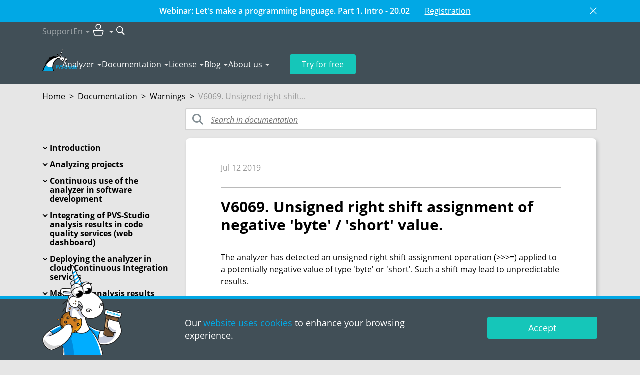

--- FILE ---
content_type: text/html; charset=utf-8
request_url: https://pvs-studio.com/en/docs/warnings/v6069/
body_size: 30993
content:
<!doctype html>

<html lang="en">
<head>
    
        
            <!-- Varioqub experiments -->

<!-- Replaced by script below -->
<!--
<script type="text/javascript">
(function(e, x, pe, r, i, me, nt){
e[i]=e[i]||function(){(e[i].a=e[i].a||[]).push(arguments)},
me=x.createElement(pe),me.async=1,me.src=r,nt=x.getElementsByTagName(pe)[0],nt.parentNode.insertBefore(me,nt)})
(window, document, 'script', 'https://abt.s3.yandex.net/expjs/latest/exp.js', 'ymab');
ymab('metrika.45868449', 'init'/*, {clientFeatures}, {callback}*/);
</script>
-->

<!-- In fact is script above, but loads faster -->
<script async src="https://abt.s3.yandex.net/expjs/latest/exp.js"></script>
<script type="text/javascript">
    window.ymab = window.ymab || function(){
        (window.ymab.a = window.ymab.a || []).push(arguments);
    };

    ymab('metrika.45868449', 'init'/*, {clientFeatures}, {callback}*/);
</script>
        
    
    <meta charset="UTF-8"/>

    
    <meta name="viewport" content="width=device-width,initial-scale=1"/>
    

    

    <title>V6069. Unsigned right shift assignment of negative ′byte′ / ′short′ value.</title>
    <meta name="description" content="V6069. The analyzer has detected an unsigned right shift assignment operation (>>>=) applied to a potentially negative value of type ′byte′ or ′short′. Such a shift may lead to unpredictable results.">

    
        <meta property="og:title" content="V6069. Unsigned right shift assignment of negative ′byte′ / ′short′ value."/>
        <meta property="og:description" content="V6069. The analyzer has detected an unsigned right shift assignment operation (>>>=) applied to a potentially negative value of type ′byte′ or ′short′. Such a shift may lead to unpredictable results."/>
        <meta property="og:image" content="https://wcdn.pvs-studio.com/static/images/placeholders/3_documentation_thm_intoblank_1200x630.png"/>
        <meta property="og:image:width" content="1200"/>
        <meta property="og:image:height" content="630"/>
        <meta property="og:image:type" content="image/png"/>
        <meta property="og:image:alt" content="V6069. Unsigned right shift assignment of negative ′byte′ / ′short′ value."/>
        <meta property="og:url" content="https://pvs-studio.com/en/docs/warnings/v6069/"/>
        <meta property="og:site_name" content="PVS-Studio"/>
        <meta property="og:locale" content="en_US">

        <meta name="twitter:card" content="summary_large_image"/>
        <meta name="twitter:title" content="V6069. Unsigned right shift assignment of negative ′byte′ / ′short′ value."/>
        <meta name="twitter:description" content="V6069. The analyzer has detected an unsigned right shift assignment operation (>>>=) applied to a potentially negative value of type ′byte′ or ′short′. Such a shift may lead to unpredictable results."/>
        <meta name="twitter:image:alt" content="V6069. Unsigned right shift assignment of negative ′byte′ / ′short′ value."/>
        <meta name="twitter:image" content="https://wcdn.pvs-studio.com/static/images/placeholders/3_documentation_thm__-x-.png"/>
        <meta name="twitter:site" content="@code_analysis"/>
        <meta name="twitter:creator" content="@code_analysis"/>

        <meta property="vk:image" content="https://wcdn.pvs-studio.com/static/images/placeholders/3_documentation_thm_intoblank_537x240.png"/>

        
            <meta property="og:type" content="website"/>
        

        
            
        
    


    
        <link rel="alternate" href="https://pvs-studio.ru/ru/docs/warnings/v6069/" hreflang="ru" />
        <link rel="alternate" href="https://pvs-studio.com/en/docs/warnings/v6069/" hreflang="en" />
        

        <link rel="canonical" href="https://pvs-studio.com/en/docs/warnings/v6069/" />
    

    <script>
      const LANG = 'en';
      window.CDN = 'https://wcdn.pvs-studio.com';
    </script>

    

    
        <script src="https://wcdn.pvs-studio.com/static/vite/js/modal.js?ver=846" type="module"></script>
    

    
        <script src="https://wcdn.pvs-studio.com/static/jquery.min.js"></script>
    

    
    <link rel="stylesheet" href="https://wcdn.pvs-studio.com/static/styles/hljs.css">


    
    <link rel="preload" href="https://wcdn.pvs-studio.com/static/fonts/OpenSans-Regular.woff2" as="font" crossorigin="anonymous" />
    <link rel="preload" href="https://wcdn.pvs-studio.com/static/fonts/OpenSans-Semibold.woff2" as="font" crossorigin="anonymous" />
    <link rel="preload" href="https://wcdn.pvs-studio.com/static/fonts/OpenSans-Italic.woff2" as="font" crossorigin="anonymous" />
    <link rel="preload" href="https://wcdn.pvs-studio.com/static/fonts/OpenSans-Bold.woff2" as="font" crossorigin="anonymous" />
    

    <style>
        @font-face {
          font-family: 'Open Sans';
          src: url("https://wcdn.pvs-studio.com/static/fonts/OpenSans-Bold.woff2");
          font-weight: bold;
          font-display: block !important;
        }
        @font-face {
          font-family: 'Open Sans';
          src: url("https://wcdn.pvs-studio.com/static/fonts/OpenSans-Italic.woff2");
          font-style: italic;
          font-display: block !important;;
        }
        @font-face {
          font-family: 'Open Sans';
          src: url("https://wcdn.pvs-studio.com/static/fonts/OpenSans-Regular.woff2");
          font-display: block !important;;
        }
        @font-face {
          font-family: 'Open Sans';
          src: url("https://wcdn.pvs-studio.com/static/fonts/OpenSans-Semibold.woff2");
          font-weight: 600;
          font-display: block !important;;
        }
        @font-face {
            font-family: 'Open Sans';
            src: url("https://wcdn.pvs-studio.com/static/fonts/OpenSans-Light.woff2");
            font-weight: 300;
            font-display: block !important;;
        }
    </style>

    <link rel="icon" href="https://wcdn.pvs-studio.com/static/favicon.ico" type="image/x-icon">

    
        <style>
            @font-face{font-family:swiper-icons;src:url('data:application/font-woff;charset=utf-8;base64, [base64]//wADZ2x5ZgAAAywAAADMAAAD2MHtryVoZWFkAAABbAAAADAAAAA2E2+eoWhoZWEAAAGcAAAAHwAAACQC9gDzaG10eAAAAigAAAAZAAAArgJkABFsb2NhAAAC0AAAAFoAAABaFQAUGG1heHAAAAG8AAAAHwAAACAAcABAbmFtZQAAA/gAAAE5AAACXvFdBwlwb3N0AAAFNAAAAGIAAACE5s74hXjaY2BkYGAAYpf5Hu/j+W2+MnAzMYDAzaX6QjD6/4//Bxj5GA8AuRwMYGkAPywL13jaY2BkYGA88P8Agx4j+/8fQDYfA1AEBWgDAIB2BOoAeNpjYGRgYNBh4GdgYgABEMnIABJzYNADCQAACWgAsQB42mNgYfzCOIGBlYGB0YcxjYGBwR1Kf2WQZGhhYGBiYGVmgAFGBiQQkOaawtDAoMBQxXjg/wEGPcYDDA4wNUA2CCgwsAAAO4EL6gAAeNpj2M0gyAACqxgGNWBkZ2D4/wMA+xkDdgAAAHjaY2BgYGaAYBkGRgYQiAHyGMF8FgYHIM3DwMHABGQrMOgyWDLEM1T9/w8UBfEMgLzE////P/5//f/V/xv+r4eaAAeMbAxwIUYmIMHEgKYAYjUcsDAwsLKxc3BycfPw8jEQA/[base64]/uznmfPFBNODM2K7MTQ45YEAZqGP81AmGGcF3iPqOop0r1SPTaTbVkfUe4HXj97wYE+yNwWYxwWu4v1ugWHgo3S1XdZEVqWM7ET0cfnLGxWfkgR42o2PvWrDMBSFj/IHLaF0zKjRgdiVMwScNRAoWUoH78Y2icB/yIY09An6AH2Bdu/UB+yxopYshQiEvnvu0dURgDt8QeC8PDw7Fpji3fEA4z/PEJ6YOB5hKh4dj3EvXhxPqH/SKUY3rJ7srZ4FZnh1PMAtPhwP6fl2PMJMPDgeQ4rY8YT6Gzao0eAEA409DuggmTnFnOcSCiEiLMgxCiTI6Cq5DZUd3Qmp10vO0LaLTd2cjN4fOumlc7lUYbSQcZFkutRG7g6JKZKy0RmdLY680CDnEJ+UMkpFFe1RN7nxdVpXrC4aTtnaurOnYercZg2YVmLN/d/gczfEimrE/fs/bOuq29Zmn8tloORaXgZgGa78yO9/cnXm2BpaGvq25Dv9S4E9+5SIc9PqupJKhYFSSl47+Qcr1mYNAAAAeNptw0cKwkAAAMDZJA8Q7OUJvkLsPfZ6zFVERPy8qHh2YER+3i/BP83vIBLLySsoKimrqKqpa2hp6+jq6RsYGhmbmJqZSy0sraxtbO3sHRydnEMU4uR6yx7JJXveP7WrDycAAAAAAAH//wACeNpjYGRgYOABYhkgZgJCZgZNBkYGLQZtIJsFLMYAAAw3ALgAeNolizEKgDAQBCchRbC2sFER0YD6qVQiBCv/H9ezGI6Z5XBAw8CBK/m5iQQVauVbXLnOrMZv2oLdKFa8Pjuru2hJzGabmOSLzNMzvutpB3N42mNgZGBg4GKQYzBhYMxJLMlj4GBgAYow/P/PAJJhLM6sSoWKfWCAAwDAjgbRAAB42mNgYGBkAIIbCZo5IPrmUn0hGA0AO8EFTQAA') format('woff');font-weight:400;font-style:normal}:root{--swiper-theme-color:#007aff}.swiper-container{margin-left:auto;margin-right:auto;position:relative;overflow:hidden;list-style:none;padding:0;z-index:1}.swiper-container-vertical>.swiper-wrapper{flex-direction:column}.swiper-wrapper{position:relative;width:100%;height:100%;z-index:1;display:flex;transition-property:transform;box-sizing:content-box}.swiper-container-android .swiper-slide,.swiper-wrapper{transform:translate3d(0px,0,0)}.swiper-container-multirow>.swiper-wrapper{flex-wrap:wrap}.swiper-container-multirow-column>.swiper-wrapper{flex-wrap:wrap;flex-direction:column}.swiper-container-free-mode>.swiper-wrapper{transition-timing-function:ease-out;margin:0 auto}.swiper-container-pointer-events{touch-action:pan-y}.swiper-container-pointer-events.swiper-container-vertical{touch-action:pan-x}.swiper-slide{flex-shrink:0;width:100%;height:100%;position:relative;transition-property:transform}.swiper-slide-invisible-blank{visibility:hidden}.swiper-container-autoheight,.swiper-container-autoheight .swiper-slide{height:auto}.swiper-container-autoheight .swiper-wrapper{align-items:flex-start;transition-property:transform,height}.swiper-container-3d{perspective:1200px}.swiper-container-3d .swiper-cube-shadow,.swiper-container-3d .swiper-slide,.swiper-container-3d .swiper-slide-shadow-bottom,.swiper-container-3d .swiper-slide-shadow-left,.swiper-container-3d .swiper-slide-shadow-right,.swiper-container-3d .swiper-slide-shadow-top,.swiper-container-3d .swiper-wrapper{transform-style:preserve-3d}.swiper-container-3d .swiper-slide-shadow-bottom,.swiper-container-3d .swiper-slide-shadow-left,.swiper-container-3d .swiper-slide-shadow-right,.swiper-container-3d .swiper-slide-shadow-top{position:absolute;left:0;top:0;width:100%;height:100%;pointer-events:none;z-index:10}.swiper-container-3d .swiper-slide-shadow-left{background-image:linear-gradient(to left,rgba(0,0,0,.5),rgba(0,0,0,0))}.swiper-container-3d .swiper-slide-shadow-right{background-image:linear-gradient(to right,rgba(0,0,0,.5),rgba(0,0,0,0))}.swiper-container-3d .swiper-slide-shadow-top{background-image:linear-gradient(to top,rgba(0,0,0,.5),rgba(0,0,0,0))}.swiper-container-3d .swiper-slide-shadow-bottom{background-image:linear-gradient(to bottom,rgba(0,0,0,.5),rgba(0,0,0,0))}.swiper-container-css-mode>.swiper-wrapper{overflow:auto;scrollbar-width:none;-ms-overflow-style:none}.swiper-container-css-mode>.swiper-wrapper::-webkit-scrollbar{display:none}.swiper-container-css-mode>.swiper-wrapper>.swiper-slide{scroll-snap-align:start start}.swiper-container-horizontal.swiper-container-css-mode>.swiper-wrapper{scroll-snap-type:x mandatory}.swiper-container-vertical.swiper-container-css-mode>.swiper-wrapper{scroll-snap-type:y mandatory}:root{--swiper-navigation-size:44px}.swiper-button-next,.swiper-button-prev{position:absolute;top:50%;width:calc(var(--swiper-navigation-size)/ 44 * 27);height:var(--swiper-navigation-size);margin-top:calc(-1 * var(--swiper-navigation-size)/ 2);z-index:10;cursor:pointer;display:flex;align-items:center;justify-content:center;color:var(--swiper-navigation-color,var(--swiper-theme-color))}.swiper-button-next.swiper-button-disabled,.swiper-button-prev.swiper-button-disabled{opacity:.35;cursor:auto;pointer-events:none}.swiper-button-next:after,.swiper-button-prev:after{font-family:swiper-icons;font-size:var(--swiper-navigation-size);text-transform:none!important;letter-spacing:0;text-transform:none;font-variant:initial;line-height:1}.swiper-button-prev,.swiper-container-rtl .swiper-button-next{left:10px;right:auto}.swiper-button-prev:after,.swiper-container-rtl .swiper-button-next:after{content:'prev'}.swiper-button-next,.swiper-container-rtl .swiper-button-prev{right:10px;left:auto}.swiper-button-next:after,.swiper-container-rtl .swiper-button-prev:after{content:'next'}.swiper-button-next.swiper-button-white,.swiper-button-prev.swiper-button-white{--swiper-navigation-color:#ffffff}.swiper-button-next.swiper-button-black,.swiper-button-prev.swiper-button-black{--swiper-navigation-color:#000000}.swiper-button-lock{display:none}.swiper-pagination{position:absolute;text-align:center;transition:.3s opacity;transform:translate3d(0,0,0);z-index:10}.swiper-pagination.swiper-pagination-hidden{opacity:0}.swiper-container-horizontal>.swiper-pagination-bullets,.swiper-pagination-custom,.swiper-pagination-fraction{bottom:10px;left:0;width:100%}.swiper-pagination-bullets-dynamic{overflow:hidden;font-size:0}.swiper-pagination-bullets-dynamic .swiper-pagination-bullet{transform:scale(.33);position:relative}.swiper-pagination-bullets-dynamic .swiper-pagination-bullet-active{transform:scale(1)}.swiper-pagination-bullets-dynamic .swiper-pagination-bullet-active-main{transform:scale(1)}.swiper-pagination-bullets-dynamic .swiper-pagination-bullet-active-prev{transform:scale(.66)}.swiper-pagination-bullets-dynamic .swiper-pagination-bullet-active-prev-prev{transform:scale(.33)}.swiper-pagination-bullets-dynamic .swiper-pagination-bullet-active-next{transform:scale(.66)}.swiper-pagination-bullets-dynamic .swiper-pagination-bullet-active-next-next{transform:scale(.33)}.swiper-pagination-bullet{width:8px;height:8px;display:inline-block;border-radius:50%;background:#000;opacity:.2}button.swiper-pagination-bullet{border:none;margin:0;padding:0;box-shadow:none;-webkit-appearance:none;-moz-appearance:none;appearance:none}.swiper-pagination-clickable .swiper-pagination-bullet{cursor:pointer}.swiper-pagination-bullet-active{opacity:1;background:var(--swiper-pagination-color,var(--swiper-theme-color))}.swiper-container-vertical>.swiper-pagination-bullets{right:10px;top:50%;transform:translate3d(0px,-50%,0)}.swiper-container-vertical>.swiper-pagination-bullets .swiper-pagination-bullet{margin:6px 0;display:block}.swiper-container-vertical>.swiper-pagination-bullets.swiper-pagination-bullets-dynamic{top:50%;transform:translateY(-50%);width:8px}.swiper-container-vertical>.swiper-pagination-bullets.swiper-pagination-bullets-dynamic .swiper-pagination-bullet{display:inline-block;transition:.2s transform,.2s top}.swiper-container-horizontal>.swiper-pagination-bullets .swiper-pagination-bullet{margin:0 4px}.swiper-container-horizontal>.swiper-pagination-bullets.swiper-pagination-bullets-dynamic{left:50%;transform:translateX(-50%);white-space:nowrap}.swiper-container-horizontal>.swiper-pagination-bullets.swiper-pagination-bullets-dynamic .swiper-pagination-bullet{transition:.2s transform,.2s left}.swiper-container-horizontal.swiper-container-rtl>.swiper-pagination-bullets-dynamic .swiper-pagination-bullet{transition:.2s transform,.2s right}.swiper-pagination-progressbar{background:rgba(0,0,0,.25);position:absolute}.swiper-pagination-progressbar .swiper-pagination-progressbar-fill{background:var(--swiper-pagination-color,var(--swiper-theme-color));position:absolute;left:0;top:0;width:100%;height:100%;transform:scale(0);transform-origin:left top}.swiper-container-rtl .swiper-pagination-progressbar .swiper-pagination-progressbar-fill{transform-origin:right top}.swiper-container-horizontal>.swiper-pagination-progressbar,.swiper-container-vertical>.swiper-pagination-progressbar.swiper-pagination-progressbar-opposite{width:100%;height:4px;left:0;top:0}.swiper-container-horizontal>.swiper-pagination-progressbar.swiper-pagination-progressbar-opposite,.swiper-container-vertical>.swiper-pagination-progressbar{width:4px;height:100%;left:0;top:0}.swiper-pagination-white{--swiper-pagination-color:#ffffff}.swiper-pagination-black{--swiper-pagination-color:#000000}.swiper-pagination-lock{display:none}.swiper-scrollbar{border-radius:10px;position:relative;-ms-touch-action:none;background:rgba(0,0,0,.1)}.swiper-container-horizontal>.swiper-scrollbar{position:absolute;left:1%;bottom:3px;z-index:50;height:5px;width:98%}.swiper-container-vertical>.swiper-scrollbar{position:absolute;right:3px;top:1%;z-index:50;width:5px;height:98%}.swiper-scrollbar-drag{height:100%;width:100%;position:relative;background:rgba(0,0,0,.5);border-radius:10px;left:0;top:0}.swiper-scrollbar-cursor-drag{cursor:move}.swiper-scrollbar-lock{display:none}.swiper-zoom-container{width:100%;height:100%;display:flex;justify-content:center;align-items:center;text-align:center}.swiper-zoom-container>canvas,.swiper-zoom-container>img,.swiper-zoom-container>svg{max-width:100%;max-height:100%;object-fit:contain}.swiper-slide-zoomed{cursor:move}.swiper-lazy-preloader{width:42px;height:42px;position:absolute;left:50%;top:50%;margin-left:-21px;margin-top:-21px;z-index:10;transform-origin:50%;animation:swiper-preloader-spin 1s infinite linear;box-sizing:border-box;border:4px solid var(--swiper-preloader-color,var(--swiper-theme-color));border-radius:50%;border-top-color:transparent}.swiper-lazy-preloader-white{--swiper-preloader-color:#fff}.swiper-lazy-preloader-black{--swiper-preloader-color:#000}@keyframes swiper-preloader-spin{100%{transform:rotate(360deg)}}.swiper-container .swiper-notification{position:absolute;left:0;top:0;pointer-events:none;opacity:0;z-index:-1000}.swiper-container-fade.swiper-container-free-mode .swiper-slide{transition-timing-function:ease-out}.swiper-container-fade .swiper-slide{pointer-events:none;transition-property:opacity}.swiper-container-fade .swiper-slide .swiper-slide{pointer-events:none}.swiper-container-fade .swiper-slide-active,.swiper-container-fade .swiper-slide-active .swiper-slide-active{pointer-events:auto}.swiper-container-cube{overflow:visible}.swiper-container-cube .swiper-slide{pointer-events:none;-webkit-backface-visibility:hidden;backface-visibility:hidden;z-index:1;visibility:hidden;transform-origin:0 0;width:100%;height:100%}.swiper-container-cube .swiper-slide .swiper-slide{pointer-events:none}.swiper-container-cube.swiper-container-rtl .swiper-slide{transform-origin:100% 0}.swiper-container-cube .swiper-slide-active,.swiper-container-cube .swiper-slide-active .swiper-slide-active{pointer-events:auto}.swiper-container-cube .swiper-slide-active,.swiper-container-cube .swiper-slide-next,.swiper-container-cube .swiper-slide-next+.swiper-slide,.swiper-container-cube .swiper-slide-prev{pointer-events:auto;visibility:visible}.swiper-container-cube .swiper-slide-shadow-bottom,.swiper-container-cube .swiper-slide-shadow-left,.swiper-container-cube .swiper-slide-shadow-right,.swiper-container-cube .swiper-slide-shadow-top{z-index:0;-webkit-backface-visibility:hidden;backface-visibility:hidden}.swiper-container-cube .swiper-cube-shadow{position:absolute;left:0;bottom:0px;width:100%;height:100%;opacity:.6;z-index:0}.swiper-container-cube .swiper-cube-shadow:before{content:'';background:#000;position:absolute;left:0;top:0;bottom:0;right:0;-webkit-filter:blur(50px);filter:blur(50px)}.swiper-container-flip{overflow:visible}.swiper-container-flip .swiper-slide{pointer-events:none;-webkit-backface-visibility:hidden;backface-visibility:hidden;z-index:1}.swiper-container-flip .swiper-slide .swiper-slide{pointer-events:none}.swiper-container-flip .swiper-slide-active,.swiper-container-flip .swiper-slide-active .swiper-slide-active{pointer-events:auto}.swiper-container-flip .swiper-slide-shadow-bottom,.swiper-container-flip .swiper-slide-shadow-left,.swiper-container-flip .swiper-slide-shadow-right,.swiper-container-flip .swiper-slide-shadow-top{z-index:0;-webkit-backface-visibility:hidden;backface-visibility:hidden}
        </style>

        <script src="https://wcdn.pvs-studio.com/static/swiper.min.js"></script>
    

    
        <script src="https://wcdn.pvs-studio.com/static/vite/js/indexPage.js?ver=846" defer type="module"></script>
    
    
    
        <link href="https://wcdn.pvs-studio.com/static/style.css?ver=846" rel="stylesheet">
    

    <script defer="defer" src="https://wcdn.pvs-studio.com/static/main.js?ver=846"></script>

    
        
        <script defer="defer" src="https://wcdn.pvs-studio.com/static/vite/js/tippy.js?ver=846"></script>
        <link href="https://wcdn.pvs-studio.com/static/vite/css/tooltip.css?ver=846" rel="stylesheet">
        <link href="https://wcdn.pvs-studio.com/static/vite/css/includes_purged.css?ver=846" rel="stylesheet">
    

    <link href="https://wcdn.pvs-studio.com/static/vite/css/bootstrap_purged.css?ver=846" rel="stylesheet">

    
    

    
        
            <script>
(function () {
  setTimeout(function(){

function removeParametersFromUrl(url, parameters) {
  let urlObj = new URL(url);
  let searchParams = urlObj.searchParams;

  parameters.forEach(param => {
    searchParams.delete(param);
  });

  urlObj.search = searchParams.toString();
  return urlObj.toString();
}
    const parametersToRemove = ["url", "_ga",  "promo", "id",
                         "utm_id", "utm_source", "utm_medium", "utm_campaign", "utm_term", "utm_content"];
    const rightPath = removeParametersFromUrl(window.location, parametersToRemove);
    if (removeParametersFromUrl(window.location, []) !== rightPath){
      window.history.replaceState({}, '', rightPath);
    }
}, 2000);
})();
</script>
        
            <!-- Google Tag Manager -->
<script>(function(w,d,s,l,i){w[l]=w[l]||[];w[l].push({'gtm.start':
new Date().getTime(),event:'gtm.js'});var f=d.getElementsByTagName(s)[0],
j=d.createElement(s),dl=l!='dataLayer'?'&l='+l:'';j.async=true;j.src=
'https://www.googletagmanager.com/gtm.js?id='+i+dl;f.parentNode.insertBefore(j,f);
})(window,document,'script','dataLayer','GTM-NQBFQ5G');</script>
<!-- End Google Tag Manager -->

<!-- Script below is used in Yandex AB Testing item? -->
<!-- Varioqub experiments -->
<!-- <script type="text/javascript">
(function(e, x, pe, r, i, me, nt){
e[i]=e[i]||function(){(e[i].a=e[i].a||[]).push(arguments)},
me=x.createElement(pe),me.async=1,me.src=r,nt=x.getElementsByTagName(pe)[0],nt.parentNode.insertBefore(me,nt)})
(window, document, 'script', 'https://abt.s3.yandex.net/expjs/latest/exp.js', 'ymab');
ymab('metrika.45868449', 'init'/*, {clientFeatures}, {callback}*/);
</script> -->
        
            <!-- Yandex.Metrika counter -->
<script type="text/javascript" >
   (function(m,e,t,r,i,k,a){m[i]=m[i]||function(){(m[i].a=m[i].a||[]).push(arguments)};
   m[i].l=1*new Date();
   for (var j = 0; j < document.scripts.length; j++) {if (document.scripts[j].src === r) { return; }}
   k=e.createElement(t),a=e.getElementsByTagName(t)[0],k.async=1,k.src=r,a.parentNode.insertBefore(k,a)})
   (window, document, "script", "https://mc.yandex.ru/metrika/tag.js", "ym");

   ym(45868449, "init", {
        clickmap:true,
        trackLinks:true,
        accurateTrackBounce:true,
        webvisor:true
   });
</script>
<noscript><div><img data-no-crawl src="https://mc.yandex.ru/watch/45868449" style="position:absolute; left:-9999px;" alt="" /></div></noscript>
<!-- /Yandex.Metrika counter -->
        
            <meta name="google-site-verification" content="EeCdbSx2jd9jUp5iQdappYG-8UKGkYKFCc3ZjJhYX6M" />
        
    

</head>
<body>




    <style>
        .personalDataConfirmWrapper .personalDataConfirm .text {padding: 10px 0;}
        .personalDataConfirmImage {position: absolute; left: 15px; bottom: 0; display: none;}

        @media (min-width: 992px) {
            .personalDataConfirmWrapper {padding: 0;}
            .personalDataConfirmWrapper .pvs-button {max-width: 220px;margin-left: auto;}
            .personalDataConfirmWrapper .personalDataConfirm .text {padding: 26px 0;}

            .personalDataConfirmImage {display: block;}
        }
    </style>
    <div class="personal-data-confirm">
        <div class="personalDataConfirmWrapper" style="position: fixed;
     bottom: 0;
     left: 0;
     z-index: 999;
     width: 100%;
     min-width: 320px;
     border-top: 5px solid #01a8e5;
     background-color: #414f57;
     color: #fff;
     font-size: 18px;
     line-height: 25px;
     padding: 10px 0;">
            <div class="personalDataConfirm container relative">
                <img
                    class="personalDataConfirmImage"
                    style="display: none"
                    src="data:,"
                    data-src="https://wcdn.pvs-studio.com/static/images/unicorns/unicorn-cookie.png"
                    alt="Unicorn with delicious cookie"
                    width="160"
                    height="180"
                    loading="lazy"
                >
                <script>
                    let details = navigator.userAgent;
                    let regexp = /android|iphone|kindle|ipad/i;
                    let isMobileDevice = regexp.test(details);
                    if (!isMobileDevice && window.innerWidth >= 1024) {
                        let img = document.querySelector('.personalDataConfirmImage');
                        img.setAttribute('src', img.getAttribute('data-src'));
                        img.style.display = 'block';
                    }
                </script>
                <div class="row">
                     
                        <div class="col-12 col-lg-6 offset-lg-3">
                            <div class="text">
                                Our <a href="https://pvs-studio.com/en/privacy-policy/" target="_blank">website uses cookies</a> to enhance your browsing experience.
                            </div>
                        </div>
                        <div class="col-12 col-lg-3">
                            <div class="text">
                                <div class="pvs-button i_agree_button"  data-test-id="cookie_pd_agreement" style=" font-size: inherit; line-height: 1em;">Accept</div>
                            </div>
                        </div>
                    
                </div>
            </div>
        </div>
    </div>

    <script>
        document.addEventListener('DOMContentLoaded', function() {

        document.querySelector('.personalDataConfirm .i_agree_button').addEventListener('click',
            function () {
                fetch('/api/i_agree/', {
                    method: 'POST'
                })
                .then(data => {
                    const personalDataConfirm = document.querySelector('.personal-data-confirm');
                    if (personalDataConfirm) {
                        personalDataConfirm.remove();
                    }
                });

                setTimeout(() => {
                    const ruLangOfferElem = document.querySelector("#ru-lang-offer");
                    if (!ruLangOfferElem) {
                        return;
                    }

                    ruLangOfferElem.classList.add("visible");
                }, 3000);
            });
        });
    </script>





        
            <!-- Google Tag Manager (noscript) -->
<noscript><iframe src="https://www.googletagmanager.com/ns.html?id=GTM-NQBFQ5G"
height="0" width="0" style="display:none;visibility:hidden"></iframe></noscript>
<!-- End Google Tag Manager (noscript) -->
        
            <!-- Google tag (gtag.js) -->
<script async src="https://www.googletagmanager.com/gtag/js?id=G-4F3XG9J6EE"></script>
<script>
  window.dataLayer = window.dataLayer || [];
  function gtag(){dataLayer.push(arguments);}
  gtag('js', new Date());

  gtag('config', 'G-4F3XG9J6EE');

  gtag('consent', 'default', {
    'ad_storage': 'denied',
    'ad_user_data': 'denied',
    'ad_personalization': 'denied',
    'analytics_storage': 'denied'
   });
</script>
        
    

<div class="b-totop"><img src="https://wcdn.pvs-studio.com/static/images/icons/arrows/to_the_top.png" alt="to the top" width="107" height="55"></div>


    

<header class="header header-outer" data-lang="en">
    
    
    <div class="header-info" data-webinar-id="23">
        <div class="container | relative">
            <div class="pe-4">
                <div class="row row-cols-auto justify-content-center text-center">
                    <div class="col">
                        <p class="fw-semi-bold">Webinar: Let&#x27;s make a programming language. Part 1. Intro - 20.02</p>
                    </div>
                    <div class="col">
                        <a class="no-style text-decoration-underline" href="https://pvs-studio.com/en/webinar/">Registration</a>
                    </div>
                </div>
            </div>

            <button id="dont-show-webinar" data-webinar-id="23">
                <svg class="img-fluid" width="24" height="24" viewBox="0 0 24 24" fill="none" xmlns="http://www.w3.org/2000/svg">
                    <g id="system icon">
                        <path id="Union" fill-rule="evenodd" clip-rule="evenodd" d="M3.9959 2.54955C3.5965 2.15015 2.94895 2.15015 2.54955 2.54955C2.15015 2.94895 2.15015 3.5965 2.54955 3.9959L10.5536 12L2.54955 20.0041C2.15015 20.4035 2.15015 21.0511 2.54955 21.4504C2.94895 21.8498 3.5965 21.8498 3.9959 21.4504L12 13.4464L20.0041 21.4504C20.4035 21.8498 21.0511 21.8498 21.4504 21.4504C21.8498 21.0511 21.8498 20.4035 21.4504 20.0041L13.4464 12L21.4504 3.9959C21.8498 3.5965 21.8498 2.94895 21.4504 2.54955C21.0511 2.15015 20.4035 2.15015 20.0041 2.54955L12 10.5536L3.9959 2.54955Z" fill="#fff" fill-opacity="1"/>
                    </g>
                </svg>
            </button>
        </div>
    </div>
    

    <div class="header-inner" data-nav="secondary">
        <div class="container">
            <nav class="header-nav" data-nav="secondary">
                <ul>
                    <li>
                        
                            <a 
                                href="https://pvs-studio.com/en/about-feedback/"
                                onclick=""
                                data-metric-tag="header-support-to-writetous">
                                Support
                            </a>
                        
                    </li>

                    <li data-type="lang">
                        <p class="h-100 | d-flex align-items-center" data-dropdown-title="header-lang">En</p>

                        <div 
                            data-dropdown-content="header-lang" 
                            data-dropdown-position-x="center"
                            
                            >
                            <ul class="dropdown-list" data-nav="secondary">
                                
                                    <li><p data-state="active">English</p></li>
                                

                                
                                    <li><p data-state="disabled">Français</p></li>
                                

                                
                            </ul>
                        </div>
                    </li>

                    <li data-type="personal-account">
                        <p data-dropdown-title="header-pa">
                            <img src="https://wcdn.pvs-studio.com/static/images/icons/user_pa.svg" alt="User icon" width="32" height="32">
                        </p>

                        <div 
                            data-dropdown-content="header-pa" 
                            data-dropdown-position-x="right"
                            data-type="personal-account"
                            data-dropdown-preserve>
                            <ul class="dropdown-list | cabinet_actions" data-nav="secondary">
                                
                                    <li>
                                        <a href="/login/?next=/en/docs/warnings/v6069/" rel="nofollow" data-test="pa-login" data-no-crawl>Authorization</a>
                                    </li>
                                    <li>
                                        <a href="/login/?register=true&next=/en/docs/warnings/v6069/" data-test="pa-reg" rel="nofollow" data-no-crawl>Registration</a>
                                    </li>
                                
                            </ul>
                        </div>
                    </li>

                    <li data-type="search">
                        <form 
                            action="https://pvs-studio.com/en/search/" id="header-search-form" class="d-flex align-items-center"
                            onsubmit="ym(45868449,'reachGoal','new_search_header')"
                            data-metric-tag="form-new-search-header"
                            data-test-exclude-start-disable>
                            <div 
                                id="header-search-wrapper" 
                                class="search-wrapper | me-1 | anime-appear-width" 
                                style="width: 170px;"> 
                                <input 
                                    type="search" 
                                    name="search"
                                    value=""
                                    placeholder="Search"
                                    class="input" 
                                    data-type="header-search"> 
                            </div>

                            <button 
                                type="submit" role="submit" 
                                class="no-style" 
                                title="Search"
                                data-anime-target="#header-search-wrapper">
                                <img src="https://wcdn.pvs-studio.com/static/images/icons/search.svg" alt="Search button" width="18" height="18">
                            </button>
                        </form>
                    </li>
                </ul>
            </nav>
        </div>
    </div>

    <div class="header-inner" data-nav="primary">
        <div class="container | relative">
            <nav class="header-nav" data-nav="primary">
                
                    <a class="header-logo" href="https://pvs-studio.com/en/">
                        <img src="https://wcdn.pvs-studio.com/static/images/logo/pvs_logo_4.svg" alt="PVS-Studio logo: cool unicorn" width="70" height="45">
                    </a>
                

                <ul class="header-nav-links">
                    
                    <li>
                        <p data-dropdown-title="nav-links-1">
                            <a 
                                href="https://pvs-studio.com/en/pvs-studio/" class="no-style" link-title
                                onclick="ym(45868449,'reachGoal','header_clickmenu')"
                                data-metric-tag="a-header-clickmenu">
                                Analyzer</a>
                            <span class="d-none" no-link-title>Analyzer</span>
                        </p>
                        <script>
                            if ('ontouchstart' in window || navigator.maxTouchPoints > 0) {
                                document.querySelectorAll('[data-dropdown-title]').forEach(item => {
                                  const link = item.querySelector('[link-title]');
                                  const touchElement = item.querySelector('[no-link-title]');
                                  
                                  if (link && touchElement) {
                                    link.classList.add('d-none');
                                    touchElement.classList.remove('d-none');
                                  }
                                });
                              } 
                        </script>
                        <div data-dropdown-content="nav-links-1" data-dropdown-position-x="left" data-dropdown-offset="15">
                            <ul class="dropdown-list" data-nav="primary">
                                
                                    <li>
                                        
                                        <a href="https://pvs-studio.com/en/pvs-studio/" class="no-style">About PVS-Studio</a>
                                        
                                    </li>
                                
                                    <li>
                                        
                                        <a href="https://pvs-studio.com/en/pvs-studio/download/" class="no-style">Download PVS-Studio</a>
                                        
                                    </li>
                                
                                    <li>
                                        
                                        <a href="https://pvs-studio.com/en/whatsnew/" class="no-style">What&#x27;s new in 7.40</a>
                                        
                                    </li>
                                
                                    <li>
                                        
                                        <a href="https://pvs-studio.com/en/pvs-studio/faq/" class="no-style">FAQ</a>
                                        
                                    </li>
                                
                                    <li>
                                        
                                        <a href="https://pvs-studio.com/en/pvs-studio/sast/" class="no-style">SAST (CWE, OWASP, MISRA)</a>
                                        
                                    </li>
                                
                                    <li>
                                        
                                        <a href="https://pvs-studio.com/en/pvs-studio/examples/" class="no-style">Online Examples</a>
                                        
                                    </li>
                                
                            </ul>
                        </div>
                    </li>
                    
                    <li>
                        <p data-dropdown-title="nav-links-2">
                            <a 
                                href="https://pvs-studio.com/en/docs/" class="no-style" link-title
                                onclick="ym(45868449,'reachGoal','header_clickmenu')"
                                data-metric-tag="a-header-clickmenu">
                                Documentation</a>
                            <span class="d-none" no-link-title>Documentation</span>
                        </p>
                        <script>
                            if ('ontouchstart' in window || navigator.maxTouchPoints > 0) {
                                document.querySelectorAll('[data-dropdown-title]').forEach(item => {
                                  const link = item.querySelector('[link-title]');
                                  const touchElement = item.querySelector('[no-link-title]');
                                  
                                  if (link && touchElement) {
                                    link.classList.add('d-none');
                                    touchElement.classList.remove('d-none');
                                  }
                                });
                              } 
                        </script>
                        <div data-dropdown-content="nav-links-2" data-dropdown-position-x="left" data-dropdown-offset="15">
                            <ul class="dropdown-list" data-nav="primary">
                                
                                    <li>
                                        
                                        <a href="https://pvs-studio.com/en/docs/" class="no-style">General documentation</a>
                                        
                                    </li>
                                
                                    <li>
                                        
                                        <a href="https://pvs-studio.com/en/docs/warnings/" class="no-style">Warnings</a>
                                        
                                    </li>
                                
                            </ul>
                        </div>
                    </li>
                    
                    <li>
                        <p data-dropdown-title="nav-links-3">
                            <a 
                                href="https://pvs-studio.com/en/order/" class="no-style" link-title
                                onclick="ym(45868449,'reachGoal','header_clickmenu')"
                                data-metric-tag="a-header-clickmenu">
                                License</a>
                            <span class="d-none" no-link-title>License</span>
                        </p>
                        <script>
                            if ('ontouchstart' in window || navigator.maxTouchPoints > 0) {
                                document.querySelectorAll('[data-dropdown-title]').forEach(item => {
                                  const link = item.querySelector('[link-title]');
                                  const touchElement = item.querySelector('[no-link-title]');
                                  
                                  if (link && touchElement) {
                                    link.classList.add('d-none');
                                    touchElement.classList.remove('d-none');
                                  }
                                });
                              } 
                        </script>
                        <div data-dropdown-content="nav-links-3" data-dropdown-position-x="left" data-dropdown-offset="15">
                            <ul class="dropdown-list" data-nav="primary">
                                
                                    <li>
                                        
                                        <a href="https://pvs-studio.com/en/order/" class="no-style">Purchase a license</a>
                                        
                                    </li>
                                
                                    <li>
                                        
                                        <a href="https://pvs-studio.com/en/order/license/" class="no-style">Choose a license</a>
                                        
                                    </li>
                                
                                    <li>
                                        
                                        <a href="https://pvs-studio.com/en/for-clients/" class="no-style">For clients</a>
                                        
                                    </li>
                                
                                    <li>
                                        
                                        <a href="https://pvs-studio.com/en/order/for-students/" class="no-style">For students</a>
                                        
                                    </li>
                                
                                    <li>
                                        
                                        <a href="https://pvs-studio.com/en/order/open-source-license/" class="no-style">For Open Source</a>
                                        
                                    </li>
                                
                                    <li>
                                        
                                        <a href="https://pvs-studio.com/en/order/mvp/" class="no-style">For Microsoft MVPs</a>
                                        
                                    </li>
                                
                            </ul>
                        </div>
                    </li>
                    
                    <li>
                        <p data-dropdown-title="nav-links-4">
                            <a 
                                href="https://pvs-studio.com/en/blog/posts/" class="no-style" link-title
                                onclick="ym(45868449,'reachGoal','header_clickmenu')"
                                data-metric-tag="a-header-clickmenu">
                                Blog</a>
                            <span class="d-none" no-link-title>Blog</span>
                        </p>
                        <script>
                            if ('ontouchstart' in window || navigator.maxTouchPoints > 0) {
                                document.querySelectorAll('[data-dropdown-title]').forEach(item => {
                                  const link = item.querySelector('[link-title]');
                                  const touchElement = item.querySelector('[no-link-title]');
                                  
                                  if (link && touchElement) {
                                    link.classList.add('d-none');
                                    touchElement.classList.remove('d-none');
                                  }
                                });
                              } 
                        </script>
                        <div data-dropdown-content="nav-links-4" data-dropdown-position-x="left" data-dropdown-offset="15">
                            <ul class="dropdown-list" data-nav="primary">
                                
                                    <li>
                                        
                                        <a href="https://pvs-studio.com/en/blog/posts/" class="no-style">Blog</a>
                                        
                                    </li>
                                
                                    <li>
                                        
                                        <a href="https://pvs-studio.com/en/blog/video/" class="no-style">Video</a>
                                        
                                    </li>
                                
                                    <li>
                                        
                                        <a href="https://pvs-studio.com/en/blog/books/" class="no-style">Books</a>
                                        
                                    </li>
                                
                                    <li>
                                        
                                        <a href="https://pvs-studio.com/en/blog/quest/" class="no-style">Entertainment</a>
                                        
                                    </li>
                                
                                    <li>
                                        
                                        <a href="https://pvs-studio.com/en/blog/events/" class="no-style">Events</a>
                                        
                                    </li>
                                
                                    <li>
                                        
                                        <a href="https://pvs-studio.com/en/blog/inspections/" class="no-style">Checked projects</a>
                                        
                                    </li>
                                
                                    <li>
                                        
                                        <a href="https://pvs-studio.com/en/blog/examples/" class="no-style">Error examples</a>
                                        
                                    </li>
                                
                                    <li>
                                        
                                        <a href="https://pvs-studio.com/en/blog/terms/" class="no-style">Terminology</a>
                                        
                                    </li>
                                
                                    <li>
                                        
                                        <a href="https://pvs-studio.com/en/blog/lessons/" class="no-style">64-bit Lessons</a>
                                        
                                    </li>
                                
                            </ul>
                        </div>
                    </li>
                    
                    <li>
                        <p data-dropdown-title="nav-links-5">
                            <a 
                                href="https://pvs-studio.com/en/about/" class="no-style" link-title
                                onclick="ym(45868449,'reachGoal','header_clickmenu')"
                                data-metric-tag="a-header-clickmenu">
                                About us</a>
                            <span class="d-none" no-link-title>About us</span>
                        </p>
                        <script>
                            if ('ontouchstart' in window || navigator.maxTouchPoints > 0) {
                                document.querySelectorAll('[data-dropdown-title]').forEach(item => {
                                  const link = item.querySelector('[link-title]');
                                  const touchElement = item.querySelector('[no-link-title]');
                                  
                                  if (link && touchElement) {
                                    link.classList.add('d-none');
                                    touchElement.classList.remove('d-none');
                                  }
                                });
                              } 
                        </script>
                        <div data-dropdown-content="nav-links-5" data-dropdown-position-x="left" data-dropdown-offset="15">
                            <ul class="dropdown-list" data-nav="primary">
                                
                                    <li>
                                        
                                        <a href="https://pvs-studio.com/en/about/" class="no-style">History</a>
                                        
                                    </li>
                                
                                    <li>
                                        
                                        <a href="https://pvs-studio.com/en/about/customers/" class="no-style">Customers</a>
                                        
                                    </li>
                                
                                    <li>
                                        
                                        <a href="https://pvs-studio.com/en/about/careers/" class="no-style">Careers</a>
                                        
                                    </li>
                                
                                    <li>
                                        
                                        <a href="https://pvs-studio.com/en/address/" class="no-style">Contacts</a>
                                        
                                    </li>
                                
                            </ul>
                        </div>
                    </li>
                    
                </ul>
                <ul>
                    <li class="header-nav-tel">
                        <a class="header-tel" href="tel:+7(903)844-02-22" data-device="mobile">+7(903)844-02-22</a>
                        <p class="header-tel" data-device="desktop">+7(903)844-02-22</p>
                    </li>
                    <li class="header-nav-try-free">
                        <a href="https://pvs-studio.com/en/pvs-studio/try-free/" class="button" data-type="secondary">
                            Try for free
                        </a>
                    </li>
                    <li class="header-nav-burger">
                        <button class="burger" id="burger" data-state="closed">
                            <span></span>
                            <span></span>
                            <span></span>
                        </button>
                    </li>
                </ul>
            </nav>
        </div>
    </div>

    <nav class="header-nav" data-nav="mobile" data-state="closed">
        <div class="container">
            <ul class="mobile-list">
                
                <li>
                    <h4 
                        data-bs-toggle="collapse" 
                        data-bs-target="#nav-mobile-1" 
                        aria-expanded="false" 
                        aria-controls="nav-mobile-1"
                    >
                        Analyzer
                    </h4>
                    
                    <div id="nav-mobile-1" class="collapse">
                        <ul class="mobile-sublist">
                            
                            <li>
                                
                                <a href="https://pvs-studio.com/en/pvs-studio/">About PVS-Studio</a>
                                
                            </li>
                            
                            <li>
                                
                                <a href="https://pvs-studio.com/en/pvs-studio/download/">Download PVS-Studio</a>
                                
                            </li>
                            
                            <li>
                                
                                <a href="https://pvs-studio.com/en/whatsnew/">What&#x27;s new in 7.40</a>
                                
                            </li>
                            
                            <li>
                                
                                <a href="https://pvs-studio.com/en/pvs-studio/faq/">FAQ</a>
                                
                            </li>
                            
                            <li>
                                
                                <a href="https://pvs-studio.com/en/pvs-studio/sast/">SAST (CWE, OWASP, MISRA)</a>
                                
                            </li>
                            
                            <li>
                                
                                <a href="https://pvs-studio.com/en/pvs-studio/examples/">Online Examples</a>
                                
                            </li>
                            
                        </ul>
                    </div>
                </li>
                
                <li>
                    <h4 
                        data-bs-toggle="collapse" 
                        data-bs-target="#nav-mobile-2" 
                        aria-expanded="false" 
                        aria-controls="nav-mobile-2"
                    >
                        Documentation
                    </h4>
                    
                    <div id="nav-mobile-2" class="collapse">
                        <ul class="mobile-sublist">
                            
                            <li>
                                
                                <a href="https://pvs-studio.com/en/docs/">General documentation</a>
                                
                            </li>
                            
                            <li>
                                
                                <a href="https://pvs-studio.com/en/docs/warnings/">Warnings</a>
                                
                            </li>
                            
                        </ul>
                    </div>
                </li>
                
                <li>
                    <h4 
                        data-bs-toggle="collapse" 
                        data-bs-target="#nav-mobile-3" 
                        aria-expanded="false" 
                        aria-controls="nav-mobile-3"
                    >
                        License
                    </h4>
                    
                    <div id="nav-mobile-3" class="collapse">
                        <ul class="mobile-sublist">
                            
                            <li>
                                
                                <a href="https://pvs-studio.com/en/order/">Purchase a license</a>
                                
                            </li>
                            
                            <li>
                                
                                <a href="https://pvs-studio.com/en/order/license/">Choose a license</a>
                                
                            </li>
                            
                            <li>
                                
                                <a href="https://pvs-studio.com/en/for-clients/">For clients</a>
                                
                            </li>
                            
                            <li>
                                
                                <a href="https://pvs-studio.com/en/order/for-students/">For students</a>
                                
                            </li>
                            
                            <li>
                                
                                <a href="https://pvs-studio.com/en/order/open-source-license/">For Open Source</a>
                                
                            </li>
                            
                            <li>
                                
                                <a href="https://pvs-studio.com/en/order/mvp/">For Microsoft MVPs</a>
                                
                            </li>
                            
                        </ul>
                    </div>
                </li>
                
                <li>
                    <h4 
                        data-bs-toggle="collapse" 
                        data-bs-target="#nav-mobile-4" 
                        aria-expanded="false" 
                        aria-controls="nav-mobile-4"
                    >
                        Blog
                    </h4>
                    
                    <div id="nav-mobile-4" class="collapse">
                        <ul class="mobile-sublist">
                            
                            <li>
                                
                                <a href="https://pvs-studio.com/en/blog/posts/">Blog</a>
                                
                            </li>
                            
                            <li>
                                
                                <a href="https://pvs-studio.com/en/blog/video/">Video</a>
                                
                            </li>
                            
                            <li>
                                
                                <a href="https://pvs-studio.com/en/blog/books/">Books</a>
                                
                            </li>
                            
                            <li>
                                
                                <a href="https://pvs-studio.com/en/blog/quest/">Entertainment</a>
                                
                            </li>
                            
                            <li>
                                
                                <a href="https://pvs-studio.com/en/blog/events/">Events</a>
                                
                            </li>
                            
                            <li>
                                
                                <a href="https://pvs-studio.com/en/blog/inspections/">Checked projects</a>
                                
                            </li>
                            
                            <li>
                                
                                <a href="https://pvs-studio.com/en/blog/examples/">Error examples</a>
                                
                            </li>
                            
                            <li>
                                
                                <a href="https://pvs-studio.com/en/blog/terms/">Terminology</a>
                                
                            </li>
                            
                            <li>
                                
                                <a href="https://pvs-studio.com/en/blog/lessons/">64-bit Lessons</a>
                                
                            </li>
                            
                        </ul>
                    </div>
                </li>
                
                <li>
                    <h4 
                        data-bs-toggle="collapse" 
                        data-bs-target="#nav-mobile-5" 
                        aria-expanded="false" 
                        aria-controls="nav-mobile-5"
                    >
                        About us
                    </h4>
                    
                    <div id="nav-mobile-5" class="collapse">
                        <ul class="mobile-sublist">
                            
                            <li>
                                
                                <a href="https://pvs-studio.com/en/about/">History</a>
                                
                            </li>
                            
                            <li>
                                
                                <a href="https://pvs-studio.com/en/about/customers/">Customers</a>
                                
                            </li>
                            
                            <li>
                                
                                <a href="https://pvs-studio.com/en/about/careers/">Careers</a>
                                
                            </li>
                            
                            <li>
                                
                                <a href="https://pvs-studio.com/en/address/">Contacts</a>
                                
                            </li>
                            
                        </ul>
                    </div>
                </li>
                
            </ul>

            <ul class="mobile-list">
                <li>
                    <h4 
                        data-bs-toggle="collapse" 
                        data-bs-target="#personal-account-mobile-menu" 
                        aria-expanded="false" 
                        aria-controls="personal-account-mobile-menu"
                    >
                        Personal account
                    </h4>
                    
                    <div id="personal-account-mobile-menu" class="collapse">
                        <ul class="mobile-sublist | cabinet_actions" data-no-crawl>
                            
                                <li>
                                    <a href="/login/?next=/en/docs/warnings/v6069/" rel="nofollow" data-test="pa-login" data-no-crawl>Authorization</a>
                                </li>
                                <li>
                                    <a href="https://auth.pvs-studio.com/en/register/"  data-test="pa-reg" rel="nofollow" data-no-crawl>Registration</a>
                                </li>
                            
                        </ul>
                    </div>
                </li>

                <li>
                    <h4
                        data-bs-toggle="collapse" 
                        data-bs-target="#lang-mobile-menu" 
                        aria-expanded="false" 
                        aria-controls="lang-mobile-menu"
                    >
                        Language
                    </h4>
                    
                    <div id="lang-mobile-menu" class="collapse">
                        <ul class="mobile-sublist">
                            
                            
                                <li><p data-state="active">English</p></li>
                            

                            
                            
                                <li><p data-state="disabled">Français</p></li>
                            

                            
                            
                        </ul>
                    </div>
                </li>
            </ul>

            <div class="mobile-buttons gy-4">
                
                <a  href="https://pvs-studio.com/en/about-feedback/" class="button" data-type="secondary"
                    onclick=""
                    data-metric-tag="a-header-support-to-writetous">
                    Support
                </a>
                

                <a href="https://pvs-studio.com/en/pvs-studio/try-free/" class="button" data-type="secondary">Try for free</a>
            </div>
        </div>
    </nav>
</header>



<div class="b-content">
    
    
<div class="b-breadcrumbs b-breadcrumbs--light">
    <div class="container">
        <div class="row">
            <div class="col">
                <div class="b-breadcrumbs__content">
                    <div class="b-breadcrumbs__item">
                        <a href="https://pvs-studio.com/en/">Home</a>
                    </div>
                    

                    
                    
                    
                    
                    
                    
                        <div class="b-breadcrumbs__divider">></div>

                        <div class="b-breadcrumbs__item">
                            <a href="https://pvs-studio.com/en/docs/">Documentation</a>
                        </div>
                    
                    
                    
                        <div class="b-breadcrumbs__divider">></div>

                        <div class="b-breadcrumbs__item">
                            <a href="https://pvs-studio.com/en/docs/warnings/">Warnings</a>
                        </div>
                    
                    
                    
                    
                    
                    
                        <div class="b-breadcrumbs__divider">></div>

                        <div class="b-breadcrumbs__item">
                            V6069. Unsigned right shift...
                        </div>
                    
                    
                    
                        
                </div>
            </div>
        </div>
    </div>
</div>


    <div class="b-content__section">
        <div class="container">
            <div class="row">
                <div class="col-0 d-xl-block col-xl-3 unposition">
                    <div class="b-content__section--left" style="position: relative; z-index: 30">
                        
<div class="b-leftmenu">
    <div class="arrow"></div>
    <div class="b-leftmenu__top">
        <img src="https://wcdn.pvs-studio.com/static/images/icons/menu_mobile_left.png" alt="menu mobile" width="32" height="23">
        <img class="close-left-menu" src="https://wcdn.pvs-studio.com/static/images/icons/close_left.png" alt="close menu" width="23" height="23">
    </div>
    <div class="b-leftmenu__container">
        <div class="b-leftmenu__items">
            
                <div class="b-leftmenu__item">
                    <span>Introduction</span>
                    <div class="b-leftmenu__items--inner">
                        
                            <div class="b-leftmenu__item">
                            
                                <a  
                                        data-test-id="doc-menu"
                                    
                                    href="/en/docs/manual/0046/">How to enter the PVS-Studio license and what&#x27;s the next move</a>
                            
                            </div>
                        
                            <div class="b-leftmenu__item">
                            
                                <a  
                                        data-test-id="doc-menu-2"
                                    
                                    href="/en/docs/manual/0009/">PVS-Studio&#x27;s trial mode</a>
                            
                            </div>
                        
                            <div class="b-leftmenu__item">
                            
                                <a  
                                        data-test-id="doc-menu-3"
                                    
                                    href="/en/docs/manual/0018/">System requirements</a>
                            
                            </div>
                        
                            <div class="b-leftmenu__item">
                            
                                <a  
                                        data-test-id="doc-menu-4"
                                    
                                    href="/en/docs/manual/6521/">Technologies used in PVS-Studio</a>
                            
                            </div>
                        
                            <div class="b-leftmenu__item">
                            
                                <a  
                                        data-test-id="doc-menu-5"
                                    
                                    href="/en/docs/manual/0010/">Release history</a>
                            
                            </div>
                        
                            <div class="b-leftmenu__item">
                            
                                <a  
                                        data-test-id="doc-menu-6"
                                    
                                    href="/en/docs/manual/0022/">Release history for previous versions (before 7.00)</a>
                            
                            </div>
                        

                        
                    </div>
                </div>
            
                <div class="b-leftmenu__item">
                    <span>Analyzing projects</span>
                    <div class="b-leftmenu__items--inner">
                        
                            <div class="b-leftmenu__item">
                            
                                <span>On Windows</span>
                                <div class="b-leftmenu__items--inner">
                                    
                                        <div class="b-leftmenu__item">
                                            <a href="/en/docs/manual/0007/"
                                            >Getting acquainted with the PVS-Studio static code analyzer on Windows</a>
                                        </div>
                                    
                                        <div class="b-leftmenu__item">
                                            <a href="/en/docs/manual/0031/"
                                            >Build-system independent analysis (C and C++)</a>
                                        </div>
                                    
                                        <div class="b-leftmenu__item">
                                            <a href="/en/docs/manual/0006/"
                                            >Direct integration of the analyzer into build automation systems (C and C++)</a>
                                        </div>
                                    
                                </div>
                            
                            </div>
                        
                            <div class="b-leftmenu__item">
                            
                                <span>On Linux and macOS</span>
                                <div class="b-leftmenu__items--inner">
                                    
                                        <div class="b-leftmenu__item">
                                            <a href="/en/docs/manual/0051/"
                                            >PVS-Studio C# installation on Linux and macOS</a>
                                        </div>
                                    
                                        <div class="b-leftmenu__item">
                                            <a href="/en/docs/manual/0035/"
                                            >How to run PVS-Studio C# on Linux and macOS</a>
                                        </div>
                                    
                                        <div class="b-leftmenu__item">
                                            <a href="/en/docs/manual/0039/"
                                            >Installing and updating PVS-Studio C++ on Linux</a>
                                        </div>
                                    
                                        <div class="b-leftmenu__item">
                                            <a href="/en/docs/manual/0042/"
                                            >Installing and updating PVS-Studio C++ on macOS</a>
                                        </div>
                                    
                                        <div class="b-leftmenu__item">
                                            <a href="/en/docs/manual/0036/"
                                            >How to run PVS-Studio C++ on Linux and macOS</a>
                                        </div>
                                    
                                </div>
                            
                            </div>
                        
                            <div class="b-leftmenu__item">
                            
                                <span>Cross-platform</span>
                                <div class="b-leftmenu__items--inner">
                                    
                                        <div class="b-leftmenu__item">
                                            <a href="/en/docs/manual/6703/"
                                            >Direct use of Java analyzer from command line</a>
                                        </div>
                                    
                                        <div class="b-leftmenu__item">
                                            <a href="/en/docs/manual/6615/"
                                            >Cross-platform analysis of C and C++ projects in PVS-Studio</a>
                                        </div>
                                    
                                        <div class="b-leftmenu__item">
                                            <a href="/en/docs/manual/0045/"
                                            >PVS-Studio for embedded development</a>
                                        </div>
                                    
                                        <div class="b-leftmenu__item">
                                            <a href="/en/docs/manual/6557/"
                                            >Analysis of C and C++ projects based on JSON Compilation Database</a>
                                        </div>
                                    
                                </div>
                            
                            </div>
                        
                            <div class="b-leftmenu__item">
                            
                                <span>IDE</span>
                                <div class="b-leftmenu__items--inner">
                                    
                                        <div class="b-leftmenu__item">
                                            <a href="/en/docs/manual/6522/"
                                            >Get started with PVS-Studio in Visual Studio</a>
                                        </div>
                                    
                                        <div class="b-leftmenu__item">
                                            <a href="/en/docs/manual/0052/"
                                            >Using PVS-Studio with JetBrains Rider and CLion</a>
                                        </div>
                                    
                                        <div class="b-leftmenu__item">
                                            <a href="/en/docs/manual/6648/"
                                            >How to use the PVS-Studio extension for Qt Creator</a>
                                        </div>
                                    
                                        <div class="b-leftmenu__item">
                                            <a href="/en/docs/manual/6455/"
                                            >How to integrate PVS-Studio in Qt Creator without the PVS-Studio plugin</a>
                                        </div>
                                    
                                        <div class="b-leftmenu__item">
                                            <a href="/en/docs/manual/6646/"
                                            >Using the PVS-Studio extension for Visual Studio Code</a>
                                        </div>
                                    
                                        <div class="b-leftmenu__item">
                                            <a href="/en/docs/manual/6704/"
                                            >Using PVS-Studio with IntelliJ IDEA and Android Studio</a>
                                        </div>
                                    
                                </div>
                            
                            </div>
                        
                            <div class="b-leftmenu__item">
                            
                                <span>Build systems</span>
                                <div class="b-leftmenu__items--inner">
                                    
                                        <div class="b-leftmenu__item">
                                            <a href="/en/docs/manual/0035/"
                                            >Analyzing Visual Studio / MSBuild / .NET projects from the command line using PVS-Studio</a>
                                        </div>
                                    
                                        <div class="b-leftmenu__item">
                                            <a href="/en/docs/manual/6591/"
                                            >Using PVS-Studio with the CMake module</a>
                                        </div>
                                    
                                        <div class="b-leftmenu__item">
                                            <a href="/en/docs/manual/6706/"
                                            >Integrating PVS-Studio Java into the Gradle build system</a>
                                        </div>
                                    
                                        <div class="b-leftmenu__item">
                                            <a href="/en/docs/manual/6705/"
                                            >Integrating PVS-Studio Java into the Maven build system</a>
                                        </div>
                                    
                                </div>
                            
                            </div>
                        
                            <div class="b-leftmenu__item">
                            
                                <span>Game Engines</span>
                                <div class="b-leftmenu__items--inner">
                                    
                                        <div class="b-leftmenu__item">
                                            <a href="/en/docs/manual/6607/"
                                            >How to analyze Unity projects with PVS-Studio</a>
                                        </div>
                                    
                                        <div class="b-leftmenu__item">
                                            <a href="/en/docs/manual/0043/"
                                            >Analysis of Unreal Engine projects</a>
                                        </div>
                                    
                                </div>
                            
                            </div>
                        

                        
                    </div>
                </div>
            
                <div class="b-leftmenu__item">
                    <span>Continuous use of the analyzer in software development</span>
                    <div class="b-leftmenu__items--inner">
                        
                            <div class="b-leftmenu__item">
                            
                                <a  
                                        data-test-id="doc-menu-1"
                                    
                                    href="/en/docs/manual/0047/">Running PVS-Studio in Docker</a>
                            
                            </div>
                        
                            <div class="b-leftmenu__item">
                            
                                <a  
                                        data-test-id="doc-menu-2"
                                    
                                    href="/en/docs/manual/0048/">Running PVS-Studio in Jenkins</a>
                            
                            </div>
                        
                            <div class="b-leftmenu__item">
                            
                                <a  
                                        data-test-id="doc-menu-3"
                                    
                                    href="/en/docs/manual/0049/">Running PVS-Studio in TeamCity</a>
                            
                            </div>
                        
                            <div class="b-leftmenu__item">
                            
                                <a  
                                        data-test-id="doc-menu-4"
                                    
                                    href="/en/docs/manual/6495/">How to upload analysis results to Jira</a>
                            
                            </div>
                        
                            <div class="b-leftmenu__item">
                            
                                <a  
                                        data-test-id="doc-menu-5"
                                    
                                    href="/en/docs/manual/0005/">PVS-Studio and continuous integration</a>
                            
                            </div>
                        
                            <div class="b-leftmenu__item">
                            
                                <a  
                                        data-test-id="doc-menu-6"
                                    
                                    href="/en/docs/manual/0024/">PVS-Studio&#x27;s incremental analysis mode</a>
                            
                            </div>
                        
                            <div class="b-leftmenu__item">
                            
                                <a  
                                        data-test-id="doc-menu-7"
                                    
                                    href="/en/docs/manual/0055/">Analyzing commits and pull requests</a>
                            
                            </div>
                        
                            <div class="b-leftmenu__item">
                            
                                <a  
                                        data-test-id="doc-menu-8"
                                    
                                    href="/en/docs/manual/0025/">Unattended deployment of PVS-Studio</a>
                            
                            </div>
                        
                            <div class="b-leftmenu__item">
                            
                                <a  
                                        data-test-id="doc-menu-9"
                                    
                                    href="/en/docs/manual/0041/">Speeding up the analysis of C and C++ code through distributed build systems (Incredibuild)</a>
                            
                            </div>
                        

                        
                    </div>
                </div>
            
                <div class="b-leftmenu__item">
                    <span>Integrating of PVS-Studio analysis results in code quality services (web dashboard)</span>
                    <div class="b-leftmenu__items--inner">
                        
                            <div class="b-leftmenu__item">
                            
                                <a  
                                        data-test-id="doc-menu-1"
                                    
                                    href="/en/docs/manual/6686/">Integration of PVS-Studio analysis results into DefectDojo</a>
                            
                            </div>
                        
                            <div class="b-leftmenu__item">
                            
                                <a  
                                        data-test-id="doc-menu-2"
                                    
                                    href="/en/docs/manual/0037/">Integration of PVS-Studio analysis results into SonarQube</a>
                            
                            </div>
                        
                            <div class="b-leftmenu__item">
                            
                                <a  
                                        data-test-id="doc-menu-3"
                                    
                                    href="/en/docs/manual/6819/">Integration of PVS-Studio analysis results into CodeChecker</a>
                            
                            </div>
                        

                        
                    </div>
                </div>
            
                <div class="b-leftmenu__item">
                    <span>Deploying the analyzer in cloud Continuous Integration services</span>
                    <div class="b-leftmenu__items--inner">
                        
                            <div class="b-leftmenu__item">
                            
                                <a  
                                        data-test-id="doc-menu-1"
                                    
                                    href="/en/docs/manual/0057/">Using with Travis CI</a>
                            
                            </div>
                        
                            <div class="b-leftmenu__item">
                            
                                <a  
                                        data-test-id="doc-menu-2"
                                    
                                    href="/en/docs/manual/0054/">Using with CircleCI</a>
                            
                            </div>
                        
                            <div class="b-leftmenu__item">
                            
                                <a  
                                        data-test-id="doc-menu-3"
                                    
                                    href="/en/docs/manual/0056/">Using with GitLab CI/CD</a>
                            
                            </div>
                        
                            <div class="b-leftmenu__item">
                            
                                <a  
                                        data-test-id="doc-menu-4"
                                    
                                    href="/en/docs/manual/6579/">Using with GitHub Actions</a>
                            
                            </div>
                        
                            <div class="b-leftmenu__item">
                            
                                <a  
                                        data-test-id="doc-menu-5"
                                    
                                    href="/en/docs/manual/0053/">Using with Azure DevOps</a>
                            
                            </div>
                        
                            <div class="b-leftmenu__item">
                            
                                <a  
                                        data-test-id="doc-menu-6"
                                    
                                    href="/en/docs/manual/6667/">Using with AppVeyor</a>
                            
                            </div>
                        
                            <div class="b-leftmenu__item">
                            
                                <a  
                                        data-test-id="doc-menu-7"
                                    
                                    href="/en/docs/manual/6668/">Using with Buddy</a>
                            
                            </div>
                        

                        
                    </div>
                </div>
            
                <div class="b-leftmenu__item">
                    <span>Managing analysis results</span>
                    <div class="b-leftmenu__items--inner">
                        
                            <div class="b-leftmenu__item">
                            
                                <a  
                                        data-test-id="doc-menu-1"
                                    
                                    href="/en/docs/manual/6532/">How to display the analyzer&#x27;s most interesting warnings</a>
                            
                            </div>
                        
                            <div class="b-leftmenu__item">
                            
                                <a  
                                        data-test-id="doc-menu-2"
                                    
                                    href="/en/docs/manual/6536/">How to use the OWASP diagnostic group in PVS-Studio</a>
                            
                            </div>
                        
                            <div class="b-leftmenu__item">
                            
                                <a  
                                        data-test-id="doc-menu-3"
                                    
                                    href="/en/docs/manual/6966/">MISRA Coding Standards and Compliance</a>
                            
                            </div>
                        
                            <div class="b-leftmenu__item">
                            
                                <a  
                                        data-test-id="doc-menu-4"
                                    
                                    href="/en/docs/manual/0032/">Baselining analysis results (suppressing warnings for existing code)</a>
                            
                            </div>
                        
                            <div class="b-leftmenu__item">
                            
                                <a  
                                        data-test-id="doc-menu-5"
                                    
                                    href="/en/docs/manual/0021/">Handling the diagnostic messages list in Visual Studio</a>
                            
                            </div>
                        
                            <div class="b-leftmenu__item">
                            
                                <a  
                                        data-test-id="doc-menu-6"
                                    
                                    href="/en/docs/manual/0017/">Suppression of false-positive warnings</a>
                            
                            </div>
                        
                            <div class="b-leftmenu__item">
                            
                                <a  
                                        data-test-id="doc-menu-7"
                                    
                                    href="/en/docs/manual/0038/">How to view and convert analyzer&#x27;s results</a>
                            
                            </div>
                        
                            <div class="b-leftmenu__item">
                            
                                <a  
                                        data-test-id="doc-menu-8"
                                    
                                    href="/en/docs/manual/0027/">Relative paths in PVS-Studio log files</a>
                            
                            </div>
                        
                            <div class="b-leftmenu__item">
                            
                                <a  
                                        data-test-id="doc-menu-9"
                                    
                                    href="/en/docs/manual/0033/">Viewing analysis results with C and C++ Compiler Monitoring UI</a>
                            
                            </div>
                        
                            <div class="b-leftmenu__item">
                            
                                <a  
                                        data-test-id="doc-menu-10"
                                    
                                    href="/en/docs/manual/0050/">Notifying the developer teams (blame-notifier utility)</a>
                            
                            </div>
                        
                            <div class="b-leftmenu__item">
                            
                                <a  
                                        data-test-id="doc-menu-11"
                                    
                                    href="/en/docs/manual/6630/">Filtering and handling the analyzer output through diagnostic configuration files (.pvsconfig)</a>
                            
                            </div>
                        
                            <div class="b-leftmenu__item">
                            
                                <a  
                                        data-test-id="doc-menu-12"
                                    
                                    href="/en/docs/manual/6640/">Excluding files and directories from analysis</a>
                            
                            </div>
                        

                        
                    </div>
                </div>
            
                <div class="b-leftmenu__item">
                    <span>Additional configuration and resolving issues</span>
                    <div class="b-leftmenu__items--inner">
                        
                            <div class="b-leftmenu__item">
                            
                                <a  
                                        data-test-id="doc-menu-1"
                                    
                                    href="/en/docs/manual/0023/">Tips on speeding up PVS-Studio</a>
                            
                            </div>
                        
                            <div class="b-leftmenu__item">
                            
                                <a  
                                        data-test-id="doc-menu-2"
                                    
                                    href="/en/docs/manual/0029/">PVS-Studio: troubleshooting</a>
                            
                            </div>
                        
                            <div class="b-leftmenu__item">
                            
                                <a  
                                        data-test-id="doc-menu-3"
                                    
                                    href="/en/docs/manual/0040/">Additional diagnostics configuration</a>
                            
                            </div>
                        
                            <div class="b-leftmenu__item">
                            
                                <a  
                                        data-test-id="doc-menu-4"
                                    
                                    href="/en/docs/manual/6810/">User annotation mechanism in JSON format</a>
                            
                            </div>
                        
                            <div class="b-leftmenu__item">
                            
                                <a  
                                        data-test-id="doc-menu-5"
                                    
                                    href="/en/docs/manual/6743/">Annotating C and C++ entities in JSON format</a>
                            
                            </div>
                        
                            <div class="b-leftmenu__item">
                            
                                <a  
                                        data-test-id="doc-menu-6"
                                    
                                    href="/en/docs/manual/6808/">Annotating C# entities in JSON format</a>
                            
                            </div>
                        
                            <div class="b-leftmenu__item">
                            
                                <a  
                                        data-test-id="doc-menu-7"
                                    
                                    href="/en/docs/manual/7180/">Annotating Java entities in JSON format</a>
                            
                            </div>
                        
                            <div class="b-leftmenu__item">
                            
                                <a  
                                        data-test-id="doc-menu-8"
                                    
                                    href="/en/docs/manual/7184/">How to delete redundant false alarm markers</a>
                            
                            </div>
                        
                            <div class="b-leftmenu__item">
                            
                                <a  
                                        data-test-id="doc-menu-9"
                                    
                                    href="/en/docs/manual/0020/">Predefined PVS_STUDIO macro</a>
                            
                            </div>
                        
                            <div class="b-leftmenu__item">
                            
                                <a  
                                        data-test-id="doc-menu-10"
                                    
                                    href="/en/docs/manual/6653/">Analysis configuration file (Settings.xml)</a>
                            
                            </div>
                        
                            <div class="b-leftmenu__item">
                            
                                <a  
                                        data-test-id="doc-menu-11"
                                    
                                    href="/en/docs/manual/0011/">Settings: general</a>
                            
                            </div>
                        
                            <div class="b-leftmenu__item">
                            
                                <a  
                                        data-test-id="doc-menu-12"
                                    
                                    href="/en/docs/manual/0012/">Settings: Common Analyzer Settings</a>
                            
                            </div>
                        
                            <div class="b-leftmenu__item">
                            
                                <a  
                                        data-test-id="doc-menu-13"
                                    
                                    href="/en/docs/manual/0013/">Settings: Detectable Errors</a>
                            
                            </div>
                        
                            <div class="b-leftmenu__item">
                            
                                <a  
                                        data-test-id="doc-menu-14"
                                    
                                    href="/en/docs/manual/0014/">Settings: Don&#x27;t Check Files</a>
                            
                            </div>
                        
                            <div class="b-leftmenu__item">
                            
                                <a  
                                        data-test-id="doc-menu-15"
                                    
                                    href="/en/docs/manual/0015/">Settings: Keyword Message Filtering</a>
                            
                            </div>
                        
                            <div class="b-leftmenu__item">
                            
                                <a  
                                        data-test-id="doc-menu-16"
                                    
                                    href="/en/docs/manual/0016/">Settings: Registration</a>
                            
                            </div>
                        
                            <div class="b-leftmenu__item">
                            
                                <a  
                                        data-test-id="doc-menu-17"
                                    
                                    href="/en/docs/manual/0030/">Settings: Specific Analyzer Settings</a>
                            
                            </div>
                        

                        
                    </div>
                </div>
            
                <div class="b-leftmenu__item">
                    <span>Analyzer diagnostics</span>
                    <div class="b-leftmenu__items--inner">
                        
                            <div class="b-leftmenu__item">
                            
                                <a  
                                        data-test-id="doc-menu-1"
                                    
                                    href="/en/docs/warnings/">PVS-Studio Messages</a>
                            
                            </div>
                        
                            <div class="b-leftmenu__item">
                            
                                <a  
                                        data-test-id="doc-menu-2"
                                    
                                    href="/en/docs/warnings/#GeneralAnalysisCPP">General Analysis (C++)</a>
                            
                            </div>
                        
                            <div class="b-leftmenu__item">
                            
                                <a  
                                        data-test-id="doc-menu-3"
                                    
                                    href="/en/docs/warnings/#GeneralAnalysisCS">General Analysis (C#)</a>
                            
                            </div>
                        
                            <div class="b-leftmenu__item">
                            
                                <a  
                                        data-test-id="doc-menu-4"
                                    
                                    href="/en/docs/warnings/#GeneralAnalysisJAVA">General Analysis (Java)</a>
                            
                            </div>
                        
                            <div class="b-leftmenu__item">
                            
                                <a  
                                        data-test-id="doc-menu-5"
                                    
                                    href="/en/docs/warnings/#MicroOptimizationsCPP">Micro-Optimizations (C++)</a>
                            
                            </div>
                        
                            <div class="b-leftmenu__item">
                            
                                <a  
                                        data-test-id="doc-menu-6"
                                    
                                    href="/en/docs/warnings/#MicroOptimizationsCS">Micro-Optimizations (C#)</a>
                            
                            </div>
                        
                            <div class="b-leftmenu__item">
                            
                                <a  
                                        data-test-id="doc-menu-7"
                                    
                                    href="/en/docs/warnings/#64CPP">Diagnosis of 64-bit errors (Viva64, C++)</a>
                            
                            </div>
                        
                            <div class="b-leftmenu__item">
                            
                                <a  
                                        data-test-id="doc-menu-8"
                                    
                                    href="/en/docs/warnings/#CustomersSpecificRequestsCPP">Customer specific requests (C++)</a>
                            
                            </div>
                        
                            <div class="b-leftmenu__item">
                            
                                <a  
                                        data-test-id="doc-menu-9"
                                    
                                    href="/en/docs/warnings/#MISRA">MISRA errors</a>
                            
                            </div>
                        
                            <div class="b-leftmenu__item">
                            
                                <a  
                                        data-test-id="doc-menu-10"
                                    
                                    href="/en/docs/warnings/#AUTOSAR">AUTOSAR errors</a>
                            
                            </div>
                        
                            <div class="b-leftmenu__item">
                            
                                <a  
                                        data-test-id="doc-menu-11"
                                    
                                    href="/en/docs/warnings/#OWASPCPP">OWASP errors (C++)</a>
                            
                            </div>
                        
                            <div class="b-leftmenu__item">
                            
                                <a  
                                        data-test-id="doc-menu-12"
                                    
                                    href="/en/docs/warnings/#OWASPCS">OWASP errors (C#)</a>
                            
                            </div>
                        
                            <div class="b-leftmenu__item">
                            
                                <a  
                                        data-test-id="doc-menu-13"
                                    
                                    href="/en/docs/warnings/#OWASPJava">OWASP errors (Java)</a>
                            
                            </div>
                        
                            <div class="b-leftmenu__item">
                            
                                <a  
                                        data-test-id="doc-menu-14"
                                    
                                    href="/en/docs/warnings/#ProblemsRelatedToCodeAnalyzer">Problems related to code analyzer</a>
                            
                            </div>
                        

                        
                    </div>
                </div>
            
                <div class="b-leftmenu__item">
                    <span>Additional information</span>
                    <div class="b-leftmenu__items--inner">
                        
                            <div class="b-leftmenu__item">
                            
                                <a  
                                        data-test-id="doc-menu-1"
                                    
                                    href="/en/docs/manual/0002/">Credits and acknowledgements</a>
                            
                            </div>
                        

                        
                    </div>
                </div>
            
        </div>
    </div>
</div>
                    </div>
                </div>
                <div class="col-12 col-xl-9">
                    <div class="b-content__section--right">
                        <div class="b-docs">
                            <div class="b-docs__top">
                                <div class="b-docs__menu toggle-left-menu">
                                    <img src="https://wcdn.pvs-studio.com/static/images/icons/menu_left.png" alt="toggle menu" width="14" height="12">
                                    Contents
                                </div>
                                <div class="b-docs__search">
                                    <form action="https://pvs-studio.com/en/docs/search/"
                                          id="doc-search-form" data-metric-tag="form-search-docx">
                                        <input type="text" placeholder="Search in documentation"
                                               name="search" value="">
                                        <div class="b-docs__search__btn"></div>
                                    </form>
                                </div>
                            </div>
                            <div class="b-docs__content" style="margin: 0px 2px 30px;">
                                <div class="content">
                                    
                                        <div class="content-head" style="margin-bottom: 0;">
                                            <div class="content-author">
                                                <div class="content-author-desc">
                                                    <div class="content-author-date">
                                                        
                                                            Jul 12 2019
                                                        
                                                    </div>
                                                </div>
                                            </div>
                                        </div>

                                        <h1>V6069. Unsigned right shift assignment of negative 'byte' / 'short' value.</h1>
                                        <div class="mobile-author">
                                            <div style="margin-bottom: 20px;">
                                                
                                                    Jul 12 2019
                                                
                                            </div>
                                        </div>
                                        <p>The analyzer has detected an unsigned right shift assignment operation (&gt;&gt;&gt;=) applied to a potentially negative value of type 'byte' or 'short'. Such a shift may lead to unpredictable results.</p>
    <p>When right-shifting a value, you often want to avoid promotion of the sign bit and have the vacant bits on the left padded with 0's, no matter the sign of the most significant bit. This is what the unsigned bitwise right shift operator, &gt;&gt;&gt;, is used for.</p>
    <p>The shift can also be combined with the assignment operator (&gt;&gt;&gt;=), but the program's behavior may be non-obvious when using such a compound operator with the type 'byte' or 'short'. This has to do with the fact that values of these types will be first implicitly cast to 'int' and right-shifted, and then they will get truncated when casting back to the original type. </p>
    <p>If you try compiling the following code sample:</p>
    <pre class="err"><code class="cpp">void test(byte byteValue, boolean isFlag)
{
  ....
  if (isFlag)
  {
   byteValue = byteValue &gt;&gt;&gt; 5;  
  }
  ....
}</code></pre>
    <p>you will get this error:</p>
    <pre class="clear"><code class="cpp">error: incompatible types:
       possible lossy conversion from int to byte
       byteValue = byteValue &gt;&gt;&gt; 5;
                             ^</code></pre>
    <p>It proves what was said above about type promotion to 'int', and the compiler will not allow casting 'int' to 'byte' unless it is done explicitly. It means that you know what you are doing. If you compile the same snippet after changing it slightly:</p>
    <pre class="norm"><code class="cpp">....
byteValue &gt;&gt;&gt;= 5;
....</code></pre>
    <p>it will compile well. When executing this code, the value will be promoted, shifted, and then demoted back to the original type. </p>
    <p>Because of that, such shift assignment operations involve behavior that the developer might not expect. When applying such an operation to a positive number, the code will be working as expected. But what about negative numbers?</p>
    <p>The following contrived example demonstrates what happens when using a right shift assignment with the value -1 of type 'byte':</p>
    <pre class="err"><code class="cpp">byte byteValue = -1; // 0xFF or 0b1111_1111
byteValue &gt;&gt;&gt;= 4;
assertTrue(byteValue == 0x0F); // byteValue == 0b0000_1111</code></pre>
    <p>Since the value is 8 bits (i.e. one byte) long, the developer expects to have only the 4 least significant bits left as a result of the unsigned right shift by 4 bits. However, to their surprise, 'assertTrue' fails!</p>
    <p>This happens because 'byteValue' is implicitly promoted to 'int', shifted, and truncated back to 'byte':</p>
    <pre class="clear"><code class="cpp">byteValue == 0xFF (byte): 11111111
Promotion to 'int'      : 11111111 11111111 11111111 11111111
Shift by 4              : 00001111 11111111 11111111 11111111
Casting to 'byte'       : 11111111</code></pre>
    <p>It may seem as if the unsigned shift (&gt;&gt;&gt;=) does not work properly. But it is actually consistent and logical. It is just that there is this subtle detail, which you have to keep in mind when working with values of type 'byte' or 'short'.</p>
                                    

                                    
                                    <div class="content-footer">
                                        <div class="content-footer-top"></div>
                                        <p>
                                            
                                            Was this page helpful?
                                            
                                        </p>
                                        <div class="content-footer-reactions">
                                        <div>
                                            <div class="vote vote_up">
                                                <div class="img">
                                                </div>
                                            </div>
                                            <div class="vote vote_down">
                                                <div class="img">
                                                </div>
                                            </div>
                                        </div>
                                        </div>
                                        
                                        <div style="margin-top: 30px; display: none" class="docform-result">
                                            <strong>Message submitted.
                                            </strong> <img alt="check circle" src="https://wcdn.pvs-studio.com/static/images/icons/checkboxes/cheсkincircle.svg" style="margin-bottom: -7px;margin-left: 5px;" width="25" height="25">
                                            <p>Your message has been sent. We will email you at
                                                <span style="color: #00aced" class="back_email"></span>
                                            </p>

                                            <p>
                                                If you do not see the email in your inbox, please check if it is filtered to one of the following folders:
                                                <ul class="flow-2">
                                                    <li>Promotion</li>
                                                    <li>Updates</li>
                                                    <li>Spam</li>
                                                </ul>
                                            </p>
                                        </div>
                                        
                                        <form action="https://pvs-studio.com/en/forms/process/" id="docs-feedback"
                                        style="display: none"
                                                class="docs-feedback" method="post"
                                                 data-form="docs-question"
                                                data-metric-tag="form-docs-feedback">
                                            <p>
                                                
                                                If you can’t find an answer to your question, fill in the form below and our developers will contact you
                                                
                                            </p>
                                            <div class="b-form__field docs-form">
                                                <div class="b-form__input b-form__input">
                                                    <input type="text" name="firstname" placeholder="Your name"
                                                           value="" class="required email white" id="ajax_docs_feedback_form_firstname"
                                                           oninput="isFormFieldValid(this)">
                                                </div>
                                            </div>
                                            <div class="b-form__field docs-form">
                                                <div class="b-form__input b-form__input">
                                                    <input type="text" name="lastname" placeholder="Your surname"
                                                           value="" class="required email white" id="ajax_docs_feedback_form_lastname"
                                                           oninput="isFormFieldValid(this)">
                                                </div>
                                            </div>
                                            <div class="b-form__field docs-form">
                                                <div class="b-form__input b-form__input">
                                                    <input type="email" name="email" placeholder="Your Email"
                                                           value="" class="required email white" id="ajax_docs_feedback_form_email"
                                                           oninput="isFormFieldValid(this)">
                                                </div>
                                            </div>

                                            <div class="b-form__field docs-form">
                                                <div class="b-form__textarea">
                                                    <textarea id="ajax_docs_feedback_form_message" placeholder="Your question"
                                                              class="white" name="message" oninput="isFormFieldValid(this)"></textarea>
                                                </div>
                                            </div>
                                            <div class="mb-3">
                                                <label class="label clr-neutral-700 fst-italic" style="margin-bottom: 10px;">
                                                    <input class="checkbox" style="margin-top: 4px;" type="checkbox" name="agree_checkbox" required
                                                        oninput="isFormFieldValid(this)">
                                                    By clicking this button you agree to our <a href="https://pvs-studio.com/en/privacy-policy/">Privacy Policy</a> statement
                                                </label>
                                            </div>
                                            <div class="row">
                                                <div class="col-6">
                                                    <div class="b-trial__button">
                                                        <input
                                                               disabled
                                                               type="submit" name="send"
                                                               value="Submit"
                                                        >
                                                    </div>
                                                </div>
                                            </div>
                                        </form>
                                    </div>
                                    
                                </div>
                            </div>

                            
<style>
    .pagination-container {
        display: flex;

        font-size: 12px;
    }
    @media (min-width: 768px) {
        .pagination-container {
            font-size: 16px;
        }
    }
    .pagination-content {
        display: flex;
        align-items: center;
    }
    .pagination__arrow {
        text-decoration: none;
        color: #141414;

        display: flex;
        align-items: center;
        justify-content: center;

        width: 25px;
        height: 25px;

        background-color: #F0F0F0;
        border-radius: 4px;
    }
    .pagination__arrow:not(.active) {
        background-color: transparent;

        pointer-events: none;
    }
    .pagination__arrow.prev {
        margin-right: 5px;
    }
    .pagination__arrow.next {
        margin-left: 0px;
    }
    .pagination__arrow.next > img {
        transform: rotate(180deg);
    }

    .pagination-pages {
        display: flex;
    }

    .pagination__page.dots {
        pointer-events: none;
    }
    .pagination__page {
        text-decoration: none;
        color: inherit;

        border-radius: 4px;

        width: 25px;
        height: 25px;
        padding: 0 .5em;

        display: flex;
        align-items: center;
        justify-content: center;
    }
    .pagination__page:not(.dots):hover {
        background-color: #DCDCDC;
    }
    .pagination__page.active {
        background-color: #009FEE;
        color: white;

        pointer-events: none;
    }

    .pagination__arrow,
    .pagination__page {
        margin-right: .5em;
    }
    @media (min-width: 768px) {
        .pagination__arrow,
        .pagination__page {
            width: 30px;
            height: 30px;
        }
    }
</style>



                            <div class="b-docs__bottom">
                                <div class="row">
                                    <div class="b-docs__nav">
                                        <div class="col-6 col-md-3">
                                            <a href="#" class="doc-prev"><span> &#60; </span> Previous
                                            </a>
                                        </div>
                                        <div class="col-6 col-md-3">
                                            <a href="#" class="doc-next">Next
                                                <span> &#62; </span></a>
                                        </div>
                                    </div>
                                </div>
                            </div>
                        </div>
                    </div>
                </div>
            </div>
        </div>
    </div>

</div>





    




    <section id="footer_form" class="section" data-type="accent">
      <div class="[ container ] [ flow-6 ]">
          <h2 class="heading-2">
            
              Want to try PVS‑Studio for free?
            
          </h2>

          <div class="row">
              <div class="col-12 col-md-6 col-lg-3">
                
                    <a class="[ button ] [ w-100 ]" id="footer-trial-btn"
                            data-type="tertiary"
                            href="/en/pvs-studio/try-free/"
                            data-metric-tag="button-footer-trial"
                            href="/en/pvs-studio/try-free/"
                            onclick="ym(45868449,'reachGoal','futterA')">
                        Get free trial
                    </a>
                
            </div>
        </div>
    </div>
</section>



<footer id="footer">
    <section id="footer-menu" class="section">
        <div class="container">
            <div class="row gy-6">
                <div class="col-12 col-md-6 col-lg-12">
                    <div class="row gy-4">
                        
                            <div class="col-12 col-lg-3">
                                <div>
                                    <h3 
                                        class="[ heading-3 ]" 
                                        data-bs-toggle="collapse" 
                                        data-bs-target="#footer-menu-1" 
                                        aria-expanded="true" 
                                        aria-controls="footer-menu-1"
                                    >
                                        Achievements
                                    </h3>

                                    <div id="footer-menu-1" class="collapse show">
                                        <ul class="no-style flow-2 m-0 p-0 | mt-4">
                                            
                                                <li>
                                                    <a
                                                        href="https://pvs-studio.com/en/blog/posts/"
                                                        class=" [ no-style hover-underline ]"
                                                        data-form="">
                                                        Blog
                                                    </a>
                                                </li>
                                            
                                                <li>
                                                    <a
                                                        href="https://pvs-studio.com/en/blog/inspections/"
                                                        class=" [ no-style hover-underline ]"
                                                        data-form="">
                                                        Checked projects
                                                    </a>
                                                </li>
                                            
                                                <li>
                                                    <a
                                                        href="https://pvs-studio.com/en/blog/examples/"
                                                        class=" [ no-style hover-underline ]"
                                                        data-form="">
                                                        Detected errors
                                                    </a>
                                                </li>
                                            
                                                <li>
                                                    <a
                                                        href="https://pvs-studio.com/en/about/customers/"
                                                        class=" [ no-style hover-underline ]"
                                                        data-form="">
                                                        Customers
                                                    </a>
                                                </li>
                                            
                                                <li>
                                                    <a
                                                        href="https://pvs-studio.com/en/pvs-studio-eap/"
                                                        class=" [ no-style hover-underline ]"
                                                        data-form="">
                                                        Early access program
                                                    </a>
                                                </li>
                                            
                                        </ul>
                                    </div>
                                </div>
                            </div>
                        
                            <div class="col-12 col-lg-3">
                                <div>
                                    <h3 
                                        class="[ heading-3 ]" 
                                        data-bs-toggle="collapse" 
                                        data-bs-target="#footer-menu-2" 
                                        aria-expanded="true" 
                                        aria-controls="footer-menu-2"
                                    >
                                        PVS-Studio
                                    </h3>

                                    <div id="footer-menu-2" class="collapse show">
                                        <ul class="no-style flow-2 m-0 p-0 | mt-4">
                                            
                                                <li>
                                                    <a
                                                        href="https://pvs-studio.com/en/pvs-studio/"
                                                        class=" [ no-style hover-underline ]"
                                                        data-form="">
                                                        About PVS-Studio
                                                    </a>
                                                </li>
                                            
                                                <li>
                                                    <a
                                                        href="https://pvs-studio.com/en/pvs-studio/download/"
                                                        class=" [ no-style hover-underline ]"
                                                        data-form="">
                                                        Download
                                                    </a>
                                                </li>
                                            
                                                <li>
                                                    <a
                                                        href="https://pvs-studio.com/en/for-clients/"
                                                        class=" [ no-style hover-underline ]"
                                                        data-form="trial">
                                                        Request a trial key
                                                    </a>
                                                </li>
                                            
                                                <li>
                                                    <a
                                                        href="https://pvs-studio.com/en/docs/"
                                                        class=" [ no-style hover-underline ]"
                                                        data-form="">
                                                        Documentation
                                                    </a>
                                                </li>
                                            
                                                <li>
                                                    <a
                                                        href="https://pvs-studio.com/en/pvs-studio/examples/"
                                                        class=" [ no-style hover-underline ]"
                                                        data-form="">
                                                        Online Examples
                                                    </a>
                                                </li>
                                            
                                                <li>
                                                    <a
                                                        href="https://pvs-studio.com/en/docs/manual/0029/"
                                                        class=" [ no-style hover-underline ]"
                                                        data-form="">
                                                        Troubleshooting
                                                    </a>
                                                </li>
                                            
                                        </ul>
                                    </div>
                                </div>
                            </div>
                        
                            <div class="col-12 col-lg-3">
                                <div>
                                    <h3 
                                        class="[ heading-3 ]" 
                                        data-bs-toggle="collapse" 
                                        data-bs-target="#footer-menu-3" 
                                        aria-expanded="true" 
                                        aria-controls="footer-menu-3"
                                    >
                                        Licensing
                                    </h3>

                                    <div id="footer-menu-3" class="collapse show">
                                        <ul class="no-style flow-2 m-0 p-0 | mt-4">
                                            
                                                <li>
                                                    <a
                                                        href="https://pvs-studio.com/en/order/"
                                                        class=" [ no-style hover-underline ]"
                                                        data-form="">
                                                        Purchase a license
                                                    </a>
                                                </li>
                                            
                                                <li>
                                                    <a
                                                        href="https://pvs-studio.com/en/order/license/"
                                                        class=" [ no-style hover-underline ]"
                                                        data-form="">
                                                        Choose a license
                                                    </a>
                                                </li>
                                            
                                                <li>
                                                    <a
                                                        href="https://pvs-studio.com/en/for-clients/"
                                                        class=" [ no-style hover-underline ]"
                                                        data-form="">
                                                        For clients
                                                    </a>
                                                </li>
                                            
                                                <li>
                                                    <a
                                                        href="https://pvs-studio.com/en/order/for-students/"
                                                        class=" [ no-style hover-underline ]"
                                                        data-form="">
                                                        For students
                                                    </a>
                                                </li>
                                            
                                                <li>
                                                    <a
                                                        href="https://pvs-studio.com/en/order/open-source-license/"
                                                        class=" [ no-style hover-underline ]"
                                                        data-form="">
                                                        For Open Source
                                                    </a>
                                                </li>
                                            
                                                <li>
                                                    <a
                                                        href="https://pvs-studio.com/en/order/mvp/"
                                                        class=" [ no-style hover-underline ]"
                                                        data-form="">
                                                        For Microsoft MVP
                                                    </a>
                                                </li>
                                            
                                        </ul>
                                    </div>
                                </div>
                            </div>
                        
                            <div class="col-12 col-lg-3">
                                <div>
                                    <h3 
                                        class="[ heading-3 ]" 
                                        data-bs-toggle="collapse" 
                                        data-bs-target="#footer-menu-4" 
                                        aria-expanded="true" 
                                        aria-controls="footer-menu-4"
                                    >
                                        Company
                                    </h3>

                                    <div id="footer-menu-4" class="collapse show">
                                        <ul class="no-style flow-2 m-0 p-0 | mt-4">
                                            
                                                <li>
                                                    <a
                                                        href="https://pvs-studio.com/en/about/"
                                                        class=" [ no-style hover-underline ]"
                                                        data-form="">
                                                        About us
                                                    </a>
                                                </li>
                                            
                                                <li>
                                                    <a
                                                        href="https://pvs-studio.com/en/about/careers/"
                                                        class=" [ no-style hover-underline ]"
                                                        data-form="">
                                                        Jobs
                                                    </a>
                                                </li>
                                            
                                                <li>
                                                    <a
                                                        href="https://pvs-studio.com/en/address/"
                                                        class=" [ no-style hover-underline ]"
                                                        data-form="">
                                                        Contacts
                                                    </a>
                                                </li>
                                            
                                                <li>
                                                    <a
                                                        href="https://pvs-studio.com/en/about-feedback/"
                                                        class=" [ no-style hover-underline ]"
                                                        data-form="">
                                                        Feedback
                                                    </a>
                                                </li>
                                            
                                                <li>
                                                    <a
                                                        href="https://pvs-studio.com/en/subscribe/"
                                                        class=" [ no-style hover-underline ]"
                                                        data-form="">
                                                        Subscribe to newsletter
                                                    </a>
                                                </li>
                                            
                                        </ul>
                                    </div>
                                </div>
                            </div>
                        
                    </div>
                </div>
        
                <div class="col-12 col-md-6 d-lg-none">
                    <div class="flow-2">
                        <p class="m-0">
                            Contact us for technical information<br>or other questions
                        </p>
                        <a href="/en/about-feedback/" class="[ button ] [ w-md-auto ]" data-type="secondary"> 
                            Contact us
                        </a>
                    </div>
                </div>
            </div>
        </div>
    </section>

    <section id="footer-bottom" class="section" data-type="secondary">
        <div class="container">
            <div class="row gy-6">
                <div class="col-12 col-lg-4 | order-lg-1">
                    <div class="row gy-4">
                        <div class="col-12">
                            <form action="https://pvs-studio.com/en/search" id="footer-form-search" data-test-id="footer-search-form" data-test-exclude-start-disable data-metric-tag="form-footer-search">
                                <div class="input-group" data-type="search">
                                    <input type="search" name="search" placeholder="Search" class="input">
                                </div>
                            </form>
                        </div>
    
                        <div class="col-12">
                            <div class="row row-cols-auto gy-2">
                                
                                    
                                
                                    
                                        <div class="col | d-flex align-items-center">
                                            <a href="https://x.com/pvs_studio" rel="nofollow" target="_blank" class="d-block">
                                                <img src="https://wcdn.pvs-studio.com/static/images/mail/logo_x.svg" alt="Social logo" class="icon" data-type="small" width="32" height="32">
                                            </a>
                                        </div>
                                    
                                
                                    
                                
                                    
                                        <div class="col | d-flex align-items-center">
                                            <a href="https://www.linkedin.com/company/pvs-studio/" rel="nofollow" target="_blank" class="d-block">
                                                <img src="https://wcdn.pvs-studio.com/static/images/logo/linkedIn_logo.svg" alt="Social logo" class="icon" data-type="small" width="32" height="32">
                                            </a>
                                        </div>
                                    
                                
                                    
                                
                                    
                                
                                    
                                        <div class="col | d-flex align-items-center">
                                            <a href="https://feedly.com/i/subscription/feed%2Fhttps%3A%2F%2Fpvs-studio.com%2Fen%2Fb%2Frss%2F" rel="nofollow" target="_blank" class="d-block">
                                                <img src="https://wcdn.pvs-studio.com/static/images/logo/feedly_icon.svg" alt="Social logo" class="icon" data-type="small" width="32" height="32">
                                            </a>
                                        </div>
                                    
                                
                                    
                                
                                    
                                        <div class="col | d-flex align-items-center">
                                            <a href="https://www.youtube.com/c/PVSStudio_channel/" rel="nofollow" target="_blank" class="d-block">
                                                <img src="https://wcdn.pvs-studio.com/static/images/icons/youtube.svg" alt="Social logo" class="icon" data-type="small" width="32" height="32">
                                            </a>
                                        </div>
                                    
                                
                                    
                                
                                    
                                        <div class="col | d-flex align-items-center">
                                            <a href="https://habr.com/en/company/pvs-studio/blog/" rel="nofollow" target="_blank" class="d-block">
                                                <img src="https://wcdn.pvs-studio.com/static/images/logo/habr_white.svg" alt="Social logo" class="icon" data-type="small" width="32" height="32">
                                            </a>
                                        </div>
                                    
                                
                            </div>
                        </div>
                    </div>
                </div>

                <div class="d-none d-lg-block | col-lg-4 | order-lg-0">
                    <p class="m-0 mb-4">
                        Contact us for technical information<br>or other questions
                    </p>
                    <a href="/en/about-feedback/" class="[ button ] [ w-md-auto ]" data-type="secondary">
                        Contact us
                    </a>
                </div>

                <div class="col-6 col-lg-4 | order-lg-first">
                    <div class="row">
                        <div class="col-12 col-md-6">
                            <img id="footer-logo" src="https://wcdn.pvs-studio.com/static/images/logo/pvs_logo_7.svg" alt="PVS-Studio logo" width="160" height="102">
                        </div>
                    </div>
                </div>

                <div class="col-6 col-lg-12 | order-lg-last | d-flex flex-column justify-content-center">
                    <div class="row gy-2">
                        <div class="col-12 col-lg-4">
                            <a href="https://pvs-studio.com/en/sitemap/" class="clr-inherit">Sitemap</a>
                        </div>
                        <div class="col-12 col-lg-4 | order-lg-last">
                            <a href="https://pvs-studio.com/en/terms-of-use/" class="clr-inherit">Terms of use</a>
                        </div>
                        <div class="col-12 col-lg-4 | order-lg-first">
                            <p class="m-0">©2008 - 2026, PVS&#8209;Studio LLC</p>
                        </div>
                    </div>
                </div>
            </div>
        </div>
    </section>
</footer>










<style>
    input[name="send"]{
        pointer-events: auto;
        background-color: '';
    }

    input[name="send"]:disabled {
        pointer-events: none;
        background-color: #bababa !important;
    }

    /* Utility */
    .blur {
        filter: blur(3px);
    }
    .lg-backdrop {
        opacity: 0.3 !important;
    }
    .lg-toolbar {
        background-color: #384248;
        opacity: 0.95;
    }
    .lg-toolbar .lg-icon {
        color: #ccc;
    }
    @media (min-width: 768px) {
        .lg-toolbar .lg-icon {
            font-size: 24px;
            width: 44px;
        }
    }
    @media (min-width: 768px) {
        .lg-toolbar .lg-icon {
            font-size: 28px;
            width: 52px;
        }
    }
    @media (min-width: 992px) {
        .lg-toolbar .lg-icon {
            font-size: 32px;
            width: 60px;
        }
    }
    #lg-actual-size {
        display: none;
    }
    .lg-outer .lg {
        /* backdrop-filter: blur(3px); */
    }
</style>

<script>
    

    let countFiles = 1;
    const body = document.body;
    const typeFileArea = ["txt", "doc", "docx", "ods", "jpg", "jpeg", "png"];

    $(body).on("click", ".b-form__file-attach", function () {
        const wrapFiles = $(".b-form__files");
        let newFileInput;

        countFiles = wrapFiles.data("count-files") + 1;
        wrapFiles.data("count-files", countFiles);

        newFileInput =
          `${
            "" +
            '<div class="b-form__file">' +
            '<input class="b-form__file-input" data-test-id="feedback-file-input" type="file" name="file-'
          }${countFiles}" id="file-${countFiles}">` +
          `<div class="b-form__file-item">` +
          `<img src="${window.CDN}/static/images/icons/file_logo.png" alt="" width="16" height="16">` +
          `<span class="b-form__file-name">Close.png</span>` +
          `<span class="b-form__file-size">48 K</span>` +
          `<span class="b-form__file-del">` +
          `<img src="${window.CDN}/static/images/icons/file_del.png" alt="" width="12" height="13">` +
          `</span>` +
          `</div>` +
          `</div>`;
        wrapFiles.prepend(newFileInput);

        $(`.b-form__file-input[name="file-${countFiles}"]`).click();
    });

    document.body.addEventListener('change', function (event) {
        if (event.target && event.target.type === 'file') {
            const input = event.target;
            const valText = input.value;
            const fileName = valText.split(/(\\|\/)/g).pop();
            const fileItem = input.parentElement.querySelector('.b-form__file-item');
            const beginSlice = fileName.lastIndexOf(".") + 1;
            const typeFile = fileName.slice(beginSlice);
            const size = Math.floor(input.files[0].size / 1024);

            fileItem.querySelector('.b-form__file-name').textContent = fileName;

            const fileSizeElement = fileItem.querySelector('.b-form__file-size');
            fileSizeElement.textContent = `${size} Kb`;
            fileSizeElement.dataset.size = size;

            const formOpened = document.querySelector('.b-form--opened');
            const overlay = document.querySelector('.b-forms__overlay');
            if (formOpened) {
                overlay.style.minHeight = `${formOpened.offsetHeight + 100}px`;
            }

            if (valText !== '') {
                for (let i = 0; i < typeFileArea.length; i++) {
                    if (typeFile === typeFileArea[i]) {
                        input.parentElement.classList.add('has-mach');
                        break;
                    }
                }
            } else {
                fileItem.classList.add('hide-btn');
            }

            if (!input.parentElement.classList.contains('has-mach')) {
                input.parentElement.classList.add('error');
            }

            input.parentElement.classList.add('b-form__file--show');

            isFilesFieldValid(document.querySelector('.feedback-form'));
        }
    }, false);

    document.body.addEventListener('click', function (event) {
        if (event.target.closest('.b-form__file-del')) {
            const elem = event.target.closest('.b-form__file');
            elem.style.display = 'none';

            setTimeout(() => {
                elem.remove();
                isFilesFieldValid(document.querySelector('.feedback-form'));
            }, 400);
        }
    }, false);


    
    document.querySelectorAll('.b-form__close, .b-forms__overlay').forEach(element => {
        element.addEventListener('click', function(e) {
            document.querySelectorAll('.b-forms').forEach(el => el.classList.remove('b-forms--opened'));
            document.querySelectorAll('.b-form').forEach(el => el.classList.remove('b-form--opened', 'b-form--submitted'));
            document.body.classList.remove('modal-open');
        });
    });


    function close_window_by_ESC(event) {
        const ESC_key_code = 27;
        if (event.keyCode === ESC_key_code) {
            // Click on close button
            document.querySelector(".b-form__close").click();
        }
    }

    document.addEventListener(
        "keydown",
        function (event) {
            close_window_by_ESC(event);
        },
        false
    );

    document.addEventListener('DOMContentLoaded', function() {
        const openFormElements = document.querySelectorAll('.openform');

        openFormElements.forEach(function(element) {
            element.addEventListener('click', function(e) {
                const scrollbarWidth = window.innerWidth - document.documentElement.clientWidth;

                document.body.style.paddingRight = `${scrollbarWidth}px`;
                const bHeader = document.querySelector('.b-header');
                if (bHeader) {
                    bHeader.style.paddingRight = `${scrollbarWidth}px`;
                }

                e.preventDefault();

                const form = this.dataset.form;
                openForm(form);
            });
        });
    });

    
    function pressFormField(field, event) {
        let fieldId = $(field).attr("id");
        let formSubmitButton = getFormSubmitButtonByFieldId(fieldId);
        if (formSubmitButton) {
            let isFormInvalid = !formSubmitButton.hasClass("active_button");

            if (isEnterPressed(event) && isFormInvalid) {
                event.preventDefault();
                return false;
            }
        }
    }
    
    let ready = function () {
        if (window.innerWidth >= 768) {
            window.addEventListener('scroll', function () {
                if (window.scrollY > 25) {
                    document.querySelectorAll('.b-totop').forEach(function (element) {
                        element.classList.add('b-totop--visible');
                    });
                } else {
                    document.querySelectorAll('.b-totop').forEach(function (element) {
                        element.classList.remove('b-totop--visible');
                    });
                }
            });

            document.querySelector('.b-totop').addEventListener('click', function () {
                window.scrollTo({
                    top: 0,
                    behavior: 'smooth'
                });
            });
        }

        handleAnchor();
    };

    document.addEventListener("DOMContentLoaded", ready);

    function isEnterPressed(event) {
        return event.keyCode === 13;
    }

    function isFormFieldForFiles(formField) {
        return formField.hasClass("b-form__input--withfile");
    }

    function isObjectEmpty(obj) {
        if (obj === undefined) return true;
        return Object.keys(obj).length === 0;
    }

    function showFormFieldAsInvalid(formField, error) {
      let formFieldParent = $(formField).parent();
      formFieldParent.addClass("error");

      let cor_error;

      try{
        cor_error = error.join(' ')
      }catch{
        cor_error = error
      }

      if (isFormFieldForFiles(formFieldParent)) {
        // Add error info to field parent since the error won't fit with the file field
        $(formFieldParent).after(`<div class=\"error ajax-clean-after\"><img src=\"${window.CDN}/static/images/icons/error.png\"> ${cor_error}</div>`);
      } else {
        $(formField).after(`<div class=\"error ajax-clean-after\"><img src=\"${window.CDN}/static/images/icons/error.png\"> ${cor_error}</div>`);
      }
    }

    function deactivateButton(button) {
        button.removeClass("active_button");
        button.addClass("inactive_button");
        button.prop("disabled", true);
    }

    function activateButton(button) {
        button.removeClass("inactive_button");
        button.removeClass("b-slider__form-button--inactive");
        button.addClass("active_button");
        button.prop("disabled", false);
    }

    function addFieldsInfoToFormData(formData, formFields, form) {
        // Email id used everywhere
        formData.append("email", form.find('[name="email"]').val());

        formFields.forEach(function (field) {
            if (field === "license_type") {
                // For validation, it does not matter the
                // type of license will be an enterprise or a team
                formData.append(field, "team");
            } else {
                let fieldInput = form.find(`[name="${field}"]`)[0];
                let fieldValue = '';
                if (fieldInput.type === 'checkbox') {
                    fieldValue = fieldInput.checked;
                } else {
                    fieldValue = fieldInput.value.trim();
                }
                formData.append(field, fieldValue);
            }
        });
    }

    function isFileHasInvalidExtension(fileName) {
        return fileName.endsWith(".i") || fileName.endsWith(".exe");
    }

    function getTotalSizeOfAllFiles(sizesOfAllFiles) {
        let totalSizeOfAllFiles = 0;

        for (let i = 0; i < sizesOfAllFiles.length; i++) {
            let currentFileSize = parseInt(sizesOfAllFiles[i].textContent);
            totalSizeOfAllFiles += currentFileSize;
        }

        return totalSizeOfAllFiles;
    }

    function getFileExtension(fileName) {
        return fileName.substr(fileName.lastIndexOf(".") + 1);
    }


    function isWholeFormValid(form) {
        let isFormValid;

        if ($(form).hasClass("feedback-form")) {
            isFormValid =
                window.isFieldsOtherThanFilesValid && window.isFieldForFilesValid;
        } else {
            isFormValid = window.isFieldsOtherThanFilesValid;
        }

        return isFormValid;
    }

    function addErrorsInfoForField(field, formErrors) {
        formFieldError = formErrors[field.attr("name")];
        showFormFieldAsInvalid(field, formFieldError);
    }

    function deleteOldErrorsInfoForField(field, formFieldErrorBlock) {
        if ($(field).siblings(".ajax-clean-after").html() !== undefined) {
            $(field).siblings(".ajax-clean-after").remove();
        } else {
            formFieldErrorBlock.remove();
        }
    }

    function addNewErrorsInfoForField(field, formErrors) {
        if (formErrors === undefined) return;
        if ($(field).attr("type") === "checkbox") return;
        // If field has error
        if ($(field).attr("name") in formErrors) {
            addErrorsInfoForField($(field), formErrors);
            $(field).parent().removeClass("success");
        } else {
            $(field).parent().removeClass("error");
            $(field).css("border-color", "");
            $(field).parent().addClass("success");
        }

        if ($(field).attr("name") === "promo") {
            if (
                $(field).attr("name") in formErrors ||
                $(field).val().trim().length === 0
            ) {
                $(".promocode-alert").hide();
            } else {
                $(".promocode-alert").show();
            }
        }
    }

    function getFormData(form) {
        let formData = new FormData();
        let formFields = [];

        // Subscribe
        if (form.hasClass("b-blog__sub-form")) {
            formData.append("template", "subscribe");
            formFields = ["tp", "agree_checkbox"];
        }

        // Trial (Footer and normal) form
        if (
            form.hasClass("trial-form") ||
            form.hasClass("trial-footer-form") ||
            form.hasClass("product-trial") ||
            form.data("form") === "trial"
        ) {
            formData.append("template", "trial");
            formFields = ["promo", "license_type","agree_checkbox"];
        }

        // Feedback form
        else if (form.hasClass("feedback-form") || form.hasClass("docs-feedback")) {
            formData.append("template", "fb");
            formFields = ["message", "firstname", "lastname", "agree_checkbox"];
        }
        // Competition form
        else if (form.hasClass("competition-form")) {
            formData.append("template", "competition");
            formFields = ["competition", "name", "surname"];
        }

        // Demo form
        else if (form.hasClass("demo-form")) {
            formData.append("template", "demo");
            formFields = [
                "firstname",
                "lastname",
                "phone",
                "company",
                "position",
                "message",
            ];
        }

        // Order form
        else if (form.hasClass("order-form") || form.hasClass("product-order")) {
            formData.append("template", "order");
            formFields = [
                "message",
                "firstname",
                "lastname",
                "currency",
                "is_renew",
                "is_reseller",
                "agree_checkbox",
            ];
        }

        // MVP form
        if (form.hasClass("mvp-license-form")) {
            formData.append("template", "mvp");
            formFields = ["message", "firstname", "lastname", "github"];
        }

        // Open-source form
        if (form.hasClass("open-source-license-form")) {
            formData.append("template", "open-source");
            formFields = ["message", "firstname", "lastname", "github"];
        }

        // Early-access form
        if (form.hasClass("early-access-form")) {
            var checkbox = $(this).find("input[type=checkbox]");
            formData.append("template", "early-access");
        }

        // For managers trial form
        if (form.hasClass("trial-form-for-managers")) {
            formData.append("template", "trial-for-managers");
            formData.append("promo", "sast");
            formFields = ["license_type"];
        }

        // For managers trial footer form
        if (form.hasClass("trial-footer-for-managers-form")) {
            formData.append("template", "trial-footer");
            formData.append("promo", "sast");
            formData.append("license_type", "enterprise");
        }

        addFieldsInfoToFormData(formData, formFields, form);

        return formData;
    }

    function debounce(callee, timeoutMs = 300) {
        return function perform(...args) {
            let previousCall = this.lastCall;

            this.lastCall = Date.now();

            if (previousCall && this.lastCall - previousCall <= timeoutMs) {
                clearTimeout(this.lastCallTimer);
            }
            this.lastCallTimer = setTimeout(() => callee(...args), timeoutMs);
        };
    }

    function handleAnchor() {
        const MODAL_ANCHORS = ["sha-256"];
        const anchor = window.location.hash.toLowerCase().replace("#", "");

        if (!MODAL_ANCHORS.includes(anchor)) {
            return;
        }

        const anchorElem = document.getElementById(anchor);

        if (!anchorElem) {
            return;
        }

        anchorElem.click();
    }

    function replaceNonBreakingHyphen(str) {
        return str.replace(/‑/gm, "-");
    }

    window.addEventListener("copy", (event) => {
        event.preventDefault();

        const text = document.getSelection().toString();
        const replacedText = replaceNonBreakingHyphen(text)
        event.clipboardData.setData("text/plain", replacedText);
    });

    
    window.lang = 'en';
    window.isFieldForFilesValid = true;
    window.addEventListener("keydown",function (e) {
        if (e.keyCode === 114 /* F3 */ ||
            (e.ctrlKey && e.keyCode === 70) /* ctrl+f*/  ||
            (e.metaKey && e.keyCode === 70) /* cmd+f */)
        {
            document.querySelectorAll('.moretext input[type="checkbox"]').forEach(checkbox => {
                checkbox.checked = true;
            });

            const menuItems = document.querySelectorAll('.b-leftmenu__item');
            menuItems.forEach(item => {
                if (item.querySelector('.b-leftmenu__items--inner')) {
                    item.classList.add('b-leftmenu__item--opened');
                }
            });
        }
    });

    const FORM_PREFIX_AND_NAME = {
        "ajax_trial_form_": "trial-form",
        "ajax_feedback_form_": "feedback-form",
        "ajax_trial_footer_form_": "trial-footer-form",
        "ajax_order_form_": "order-form",
        "ajax_mvp_form_": "mvp-license-form",
        "ajax_open_source_form_": "open-source-license-form",
        "ajax_early_access_form_": "early-access-form",
        "ajax_for_managers_trial_footer_form_": "trial-footer-for-managers-form",
        "ajax_trial_for_managers_form_": "trial-form-for-managers",
        "ajax_demoform_": "demo-form",
        "ajax_producttrialform_": "product-trial",
        "ajax_product_order_form_": "product-order",
        "ajax_whatsnew_form_": "b-blog__sub-form",
        "ajax_competition_form_": "competition-form",
        "ajax_docs_feedback_form_": "docs-feedback",
    };

    // Example: ajax_product_order_form_ or ajax_feedback_form_
    const FORM_PREFIX_REGULAR_EXPRESSION = new RegExp("ajax_(.+)form_");

    const FILES_SIZE_ERROR = "The size of the attached files is more than 20 megabytes";

    function isFormFieldValid(field, isOnInputEvent = true) {
        const form = $(field).parents("form");
        let formData = getFormData(form);

        $.ajax({
            url: "https://pvs-studio.com/en/forms/validate_form_field/",
            type: 'POST',
            dataType: "json",
            cache: false,
            contentType: false,
            processData: false,
            data: formData,
            success: function (data) {
                let formErrors = data.errors;
                let fieldParent = $(field).parent();
                let formFieldErrorBlock = fieldParent.siblings('.ajax-clean-after');
                window.isFieldsOtherThanFilesValid = isObjectEmpty(formErrors);

                // If field empty after page loaded
                if (!isOnInputEvent && $(field).val() === '') {
                    fieldParent.removeClass('error');
                    fieldParent.find('.ajax-clean-after').remove();
                } else {
                    deleteOldErrorsInfoForField(field, formFieldErrorBlock);
                    addNewErrorsInfoForField(field, formErrors);
                }

                let isFormValid = isWholeFormValid(form);

                const formSubmitButton = $(form).find("[type='submit']");

                if (formSubmitButton){
                    function activateOrDeactivateButton(button, isFormValid) {
                        if (isFormValid) {
                            button.prop("disabled", false);
                        } else {
                            button.prop("disabled", true);
                        }
                    }

                    activateOrDeactivateButton(formSubmitButton, isFormValid);
                }

                $(field).change();
            }
        });
    }

    let isFormFieldValidDebounce = debounce(isFormFieldValid)

    function isFilesFieldValid(form) {
        window.isFieldForFilesValid = true;
        let sizesOfAllFiles = Array.from(form.getElementsByClassName("b-form__file-size"));
        let namesOfAllFiles = Array.from(form.getElementsByClassName("b-form__file-name"));
        let totalSizeOfAllFiles = getTotalSizeOfAllFiles(sizesOfAllFiles);
        let formSubmitButton = form.querySelector('[type="submit"]');

        let filesField = document.getElementById("ajax_feedback_form_files");

        // Remove error info if any
        Array.from(filesField.parentElement.children).forEach(sibling => {
            if (sibling.classList.contains('ajax-clean-after')) {
                sibling.remove();
            }
        });

        // Check files extensions
        namesOfAllFiles.forEach(currentFileNameElement => {
            let currentFileName = currentFileNameElement.textContent;

            if (isFileHasInvalidExtension(currentFileName)) {
                let fileExtensionError = getFileExtensionError(currentFileName);

                showFormFieldAsInvalid(filesField, fileExtensionError);
                window.isFieldForFilesValid = false;
                return; // Exit loop on first invalid extension
            }
        });

        if (totalSizeOfAllFiles > 20480) {
            showFormFieldAsInvalid(filesField, FILES_SIZE_ERROR);
            window.isFieldForFilesValid = false;
        }

        let isFeedbackFormValid =
            window.isFieldForFilesValid && window.isFieldsOtherThanFilesValid;

        if (isFeedbackFormValid) {
            formSubmitButton.disabled = false; // Activate button
        } else {
            formSubmitButton.disabled = true; // Deactivate button
        }
    }

    function openForm(form) {
        if ($('form').is(`form[data-form="${form}"]`)) {
            const formElement = $(`form[data-form="${form}"]`);
            formElement.addClass('b-form--opened');
            $('.b-forms').addClass('b-forms--opened');
            $('body').addClass('modal-open');
            $('.b-forms__overlay').css('min-height', formElement.height() + 100);
        }
    }
</script>

<script>
    
        $('a.linkedin-share-button')
            .css('display', 'inline')
            .attr('href', `https://www.linkedin.com/sharing/share-offsite/?url=${window.location}`)
    

    let urlParams = function (name) {
        var results = new RegExp('[\?&]' + name + '=([^&#]*)').exec(window.location.href);
        if (results == null) {
            return null;
        } else {
            return decodeURI(results[1]) || 0;
        }
    }

    is_from_standalone = urlParams('is_from_standalone')

    if (is_from_standalone === 'true') {
        $('.b-header, .b-footer, #footer_form').hide();
        $('.b-content').css('padding-top', '0');

        $('.b-blog__tab.errors').hide()

        $('.b-blog__tabs a, .b-blog__filters a, .b-blog__item a, .b-breadcrumbs__item a, .b-pagen__content a, .content-footer-tags a, .content-tags-items a').each(function () {
            let new_href = $(this).attr('href');
            if ($(this).attr('href').indexOf('?') > -1) {
                new_href += '&is_from_standalone=true';
            } else {
                new_href += '?is_from_standalone=true';
            }
            $(this).attr('href', new_href);
        })
    }
</script>

<script>
    let ANCHOR_REGEX = /^#[^ ]+$/;

    function isMatchToRegex(element, regex) {
        return regex.test(element);
    }

    function scrollToAnchor(anchor) {
        if (anchor === '#show_comments') return;

        let anchorWithoutLattice = anchor.slice(1);
        let anchorElement = $(`#${anchorWithoutLattice}`);

        if (anchorElement.offset()) {
            const headerElem = document.querySelector(".header");
            const headerElemHeight = headerElem ? headerElem.offsetHeight : 0;

            $("html,body").scrollTop(anchorElement.offset().top - 70 - headerElemHeight);
        }

        return false;
    }

    function isAnchor(element) {
        return element.attr('href').includes('#') && element.attr('href') !== '#';
    }

    function to_anchor(val){
        let anchorElement = $(val);

        let biasValue = 94;

        if (mobileCheck()) {
            biasValue = 60;
        }

        $("html,body").scrollTop(anchorElement.offset().top - biasValue);

        return false;
    }

    $('a').on('click', function () {
        if (isAnchor($(this))) {
            return to_anchor($(this).attr('href'));
        }
    });

    window.addEventListener("load", function (){
        try{
            $('html, body').animate({scrollTop: $(window.location.hash).offset().top - 96}, 100);
        }catch{}
    });

    let correct_query = "?search=";
    let incorrect_query = "?search=&ncq=true";
    let is_mouse_wheel_pressed = function (event_object) {
        return event_object.which === 2
    };

    $('.b-blog__incorrect_query_ref').on(
        {
            'click': function (event_object) {
                window.location.search = incorrect_query
            },
            'mousedown': function (event_object) {
                if (is_mouse_wheel_pressed(event_object)) {
                    window.open(event_object.target.href + incorrect_query, '_blank');
                }
            }
        }
    );

    $('.b-blog__correct_query_ref').on(
        {
            'click': function (event_object) {
                window.location.search = correct_query
            },
            'mousedown': function (event_object) {
                if (is_mouse_wheel_pressed(event_object)) {
                    window.open(event_object.target.href + correct_query, '_blank');
                }
            }
        }
    );

    $('.b-search__btn').click(function () {
        $(this).parents('form').submit()
    })
</script>

<script defer="defer" src="https://wcdn.pvs-studio.com/static/vendor.js"></script>

<script>

    window.addEventListener('load', function() {
        const pageAnchor = window.location.hash;

        if (isMatchToRegex(pageAnchor, ANCHOR_REGEX)) {
            scrollToAnchor(pageAnchor);
        }
    });

    function to_next_div(selector, change_scrolltop_on = 0) {
        const element = document.querySelector(selector);
        if (!element) return;

        const targetPosition = element.getBoundingClientRect().top +
                              window.scrollY -
                              change_scrolltop_on;

        const startPosition = window.scrollY;
        const distance = targetPosition - startPosition;
        const duration = 100;
        let startTime = null;

        function animateScroll(currentTime) {
            if (!startTime) startTime = currentTime;
            const timeElapsed = currentTime - startTime;
            const progress = Math.min(timeElapsed / duration, 1);

            window.scrollTo(0, startPosition + distance * progress);

            if (timeElapsed < duration) {
                window.requestAnimationFrame(animateScroll);
            }
        }

        window.requestAnimationFrame(animateScroll);
    }

    function readCookie(name) {
        var matches = document.cookie.match(new RegExp(
            "(?:^|; )" + name.replace(/([\.$?*|{}\(\)\[\]\\\/\+^])/g, '\\$1') + "=([^;]*)"
        ));
        return matches ? decodeURIComponent(matches[1]) : undefined;
    }
    let promocode = readCookie('promocode')

    
        if (promocode) {
            $('input[name="promo"][type!=hidden]').val(promocode)
            $('input[data-name="promocode"][type!=hidden]').val(promocode)
            $('.promocode-alert').show()
        }
    


    function getFileExtensionError(fileName){
        let fileExtension = getFileExtension(fileName);
        let fileExtensionError = "Could not attach the " + fileName + "." +
            "<br>The " + fileExtension + " extension is not supported.";

        return fileExtensionError;
    }

    function recaptchaSubmit(token) { //todo: remove
        window.captcha = token;
        $('.submit-now').submit();
        return true;
    }

    $('form.ajax-form').submit(function (e) {
        e.preventDefault();

        var parent = $(this).find('input').parents('form')

        parent.css("opacity", 0.7).find('*').prop('readonly', true)
        parent.find('input[type="submit"]').prop('disabled', true)

        let form = $(this)
        const formPlainJs = this;

        data = new FormData();

        form.addClass('try')

        let ajax_prefix;

        if ($(this).hasClass('feedback-form')) {
            var cnt = 2;

            let inputs = $(this).find('.b-form__file-input');

            for (let i = 0; i < inputs.length; i++) {
                jQuery.each(inputs[i].files, function (i, file) {
                    data.append(file.name, file);
                    cnt++
                });
            }

            data.append('email', $(this).find('[name="email"]').val());
            data.append('message', $(this).find('[name="message"]').val());
            data.append('firstname', $(this).find('[name="firstname"]').val());
            data.append('lastname', $(this).find('[name="lastname"]').val());
            data.append('template', 'fb');
            ajax_prefix = 'ajax_feedback_form_'
        }
        if ($(this).hasClass('demo-form')) {
            data.append('email', $(this).find('[name="email"]').val());
            data.append('message', $(this).find('[name="message"]').val());
            data.append('firstname', $(this).find('[name="firstname"]').val());
            data.append('lastname', $(this).find('[name="lastname"]').val());
            data.append('template', 'demo');
            ajax_prefix = 'ajax_demoform_'
        }
        if ($(this).hasClass('competition-form')) {
            data.append('email', $(this).find('[name="email"]').val());
            data.append('name', $(this).find('[name="name"]').val());
            data.append('surname', $(this).find('[name="surname"]').val());
            data.append('competition', $(this).find('[name="competition"]').val());
            data.append('template', 'competition');
            ajax_prefix = 'ajax_competition_'
        }
        if ($(this).hasClass('order-form')) {
            

            if($(this).find('[name="instance_id"]').val()){
                data.append('name', $(this).find('[name="name"]').val());
                data.append('phone', $(this).find('[name="phone"]').val());
                data.append('is_telegram_by_phone', $(this).find('[name="is_telegram_by_phone"]').val());
                data.append('telegram', $(this).find('[name="telegram"]').val());
                data.append('request_type', $(this).find('[name="request_type"]').val());
                data.append('instance_id', $(this).find('[name="instance_id"]').val());
                data.append('template', 'step_2');
            }else{
                data.append('template', 'order');
            }
            data.append('currency', $(this).find('[name="currency"]').val());
            data.append('email', $(this).find('[name="email"]').val());
            data.append('message', $(this).find('[name="message"]').val());
            data.append('firstname', $(this).find('[name="firstname"]').val());
            data.append('lastname', $(this).find('[name="lastname"]').val());
            data.append('is_renew', form.find('input[name="is_renew"]').val())
            data.append('is_reseller', form.find('input[name="is_reseller"]').val())
            ajax_prefix = 'ajax_order_form_'
        }
        if ($(this).hasClass('trial-form') || $(this).data("form") === "trial") {
            

            if($(this).find('[name="instance_id"]').val()){
                data.append('name', $(this).find('[name="name"]').val());
                data.append('phone', $(this).find('[name="phone"]').val());
                data.append('is_telegram_by_phone', $(this).find('[name="is_telegram_by_phone"]').val());
                data.append('telegram', $(this).find('[name="telegram"]').val());
                data.append('request_type', $(this).find('[name="request_type"]').val());
                data.append('instance_id', $(this).find('[name="instance_id"]').val());
                data.append('template', 'step_2');
                ajax_prefix = 'ajax_step2_form_'
            }else{
                data.append('template', 'trial');
                ajax_prefix = 'ajax_trial_form_'
            }

            data.append('email', $(this).find('[name="email"]').val());
            data.append('promo', $(this).find('[name="promo"]').val());

            data.append('special', $(this).find('[name="special"]').val());
            if ($(this).find('[name="license_type"]:checked').val()) {
                data.append('license_type', $(this).find('[name="license_type"]:checked').val());
            } else {
                data.append('license_type', 'team');
            }
        }
        if ($(this).hasClass('mvp-license-form')) {
            data.append('email', $(this).find('[name="email"]').val());
            data.append('firstname', $(this).find('[name="firstname"]').val());
            data.append('lastname', $(this).find('[name="lastname"]').val());
            data.append('github', $(this).find('[name="github"]').val());
            data.append('message', $(this).find('[name="message"]').val());
            data.append('template', 'mvp');
            ajax_prefix = 'ajax_mvp_form_'
        }
        if ($(this).hasClass('trial-form-for-managers')) {
            data.append('template', 'trial-for-managers');
            data.append('email', $(this).find('[name="email"]').val());
            data.append('promo', $(this).find('[name="promo"]').val());
            data.append('license_type', $(this).find('[name="license_type"]').val());
            ajax_prefix = 'ajax_trial_for_managers_form_'
        }
        if ($(this).hasClass('open-source-license-form')) {
            data.append('email', $(this).find('[name="email"]').val());
            data.append('firstname', $(this).find('[name="firstname"]').val());
            data.append('lastname', $(this).find('[name="lastname"]').val());
            data.append('github', $(this).find('[name="github"]').val());
            data.append('message', $(this).find('[name="message"]').val());
            data.append('template', 'open-source');
            ajax_prefix = 'ajax_open_source_form_'
        }
        if ($(this).hasClass('early-access-form')) {
            var checkbox = $(this).find("input[type=checkbox]");
            $.each(checkbox, function (key, val) {
                if ($(val).is(':checked')) {
                    data.append($(val).attr('name'), $(val).attr('value'))
                }
            });

            data.append('email', $(this).find('[name="email"]').val());
            data.append('template', 'early-access');
            ajax_prefix = 'ajax_early_access_form_'
        }

        let tmp = $('.ajax-clean-after');
        tmp.parent().removeClass('error')
        tmp.remove();

        var totalSize = 0;

        let files = form.find('.b-form__file-size');
        for (let i = 0; i < files.length; i++) {
            let cursize = parseInt(files[i].textContent.replace(' Kb', ''))
            totalSize += cursize;
        }

        let names = form.find('.b-form__file-name');

        for (let i = 0; i < names.length; i++) {
            if (names[i].textContent.endsWith('.i') || names[i].textContent.endsWith('.exe')) {
                let el = document.getElementById('ajax_feedback_form_files')
                el.parentElement.classList.add('error')
                var ext = names[i].textContent.substr(names[i].textContent.lastIndexOf('.') + 1);

                el.insertAdjacentHTML('afterend',
                    
                        '<div class="error ajax-clean-after"><img src="https://wcdn.pvs-studio.com/static/images/icons/error.png"> Could not attach the "' + names[i].textContent + '". The .' + ext + ' extension is not supported.</div>'
                    
            )

                parent.css("opacity", 1).find('*').prop('readonly', false)
                parent.find('input[type="submit"]').prop('disabled', false)

                return false;
            }
        }

        if (totalSize > 20480) {
            let el = document.getElementById('ajax_feedback_form_files')
            el.parentElement.classList.add('error')
            el.insertAdjacentHTML('afterend',
                "<div class=\"error ajax-clean-after\"><img src=\"https://wcdn.pvs-studio.com/static/images/icons/error.png\"> The size of the attached files is more than 20 megabytes </div>"
            );

            parent.css("opacity", 1).find('*').prop('readonly', false)
            parent.find('input[type="submit"]').prop('disabled', false)

            return false;
        }

        $.ajax({
            url: $(this).attr('action'),
            type: $(this).attr('method'),
            dataType: "json",
            cache: false,
            contentType: false,
            processData: false,
            data: data,
            success: function (data) {
                if (!("/en/docs/warnings/v6069/".includes("/try-free/") || "/en/docs/warnings/v6069/".includes("/order/"))) {
                    for (let error in data.errors) {
                        let el = document.getElementById(ajax_prefix + error);
                        if(el){
                            el.parentElement.classList.add('error');
                            if (el.parentElement.classList.contains('b-form__input--withfile')) {
                                el.parentElement.insertAdjacentHTML('afterend',
                                    "<div class=\"error ajax-clean-after\"><img src=\"https://wcdn.pvs-studio.com/static/images/icons/error.png\"> " + data.errors[error] + "</div>"
                                );
                            } else {
                                el.insertAdjacentHTML('afterend',
                                    "<div class=\"error ajax-clean-after\"><img src=\"https://wcdn.pvs-studio.com/static/images/icons/error.png\"> " + data.errors[error] + "</div>"
                                );
                            }
                        }else{
                            if(error === '__all__') {
                                form.find('.for-all-errors').html(`${data.errors[error]}`);
                            }
                        }
                    }
    
                    if (data.is_send) {
                        form.removeClass('try')
                        form.removeClass('submit-now')
                        if (form.hasClass('competition-form')) {
                            $('.competition__content').html(data.html)
                        } else {
                            const bFormContent = form.find('.b-form__content');
                            if (bFormContent.length > 0) {
                                form.find('.b-form__content').html(data.html)
                            } else {
                                form.html(data.html);
                            }
                        }
                    }
    
                    parent.css("opacity", 1).find('*').prop('readonly', false)
                    parent.find('input[type="submit"]').prop('disabled', false)
                } else {
                    for (const errorFieldName in data.errors) {
                        if(errorFieldName === '__all__') {
                            form.find('.for-all-errors').html(`${data.errors[errorFieldName]}`);
                        } else{
                            const input = formPlainJs.querySelector(`[name=${errorFieldName}]`);
                            const parent = input.parentElement;
                            parent.classList.add("error");

                            input.insertAdjacentHTML('afterend',
                                /*html*/`<div class="error ajax-clean-after"><img src="https://wcdn.pvs-studio.com/static/images/icons/error.png"/>${data.errors[errorFieldName]}</div>`
                            );
                        }
                    }

                    if (data.is_send) {
                        form.removeClass('try')
                        form.removeClass('submit-now')
                        if (form.hasClass('competition-form')) {
                            $('.competition__content').html(data.html)
                        } else {
                            const bFormContent = form.find('.b-form__content');
                            if (bFormContent.length > 0) {
                                form.find('.b-form__content').html(data.html);
                            } else {
                                form.html(data.html);
                            }
                        }
                    }

                    $(formPlainJs).css("opacity", 1).find('*').prop('readonly', false)
                }
                
            }
        });

        return false;
    });

    $('form.ajax-footer-form').submit(function (e) {
        e.preventDefault();

        var parent = $(this).find('input').parents('form')

        parent.css("opacity", 0.7).css("cursor", "wait").find('*').prop('readonly', true).css("cursor", "wait")
        parent.find('input[type="submit"]').prop('disabled', true)

        let form = $(this)

        form.addClass('try')

        data = new FormData();

        if ($(this).hasClass('trial-footer-for-managers-form')) {
            data.append('promo', 'sast');
            data.append('license_type', 'enterprise');
        } else {
            data.append('promo', $(this).find('[name="promo"]').val());
            data.append('license_type', $(this).find('[name="license_type"]').val());
        }

        data.append('token', form.find('input[name="token_csrf"]').val())
        data.append('template', 'trial-footer');
        data.append('email', $(this).find('[name="email"]').val());
        data.append('g-recaptcha-response', window.captcha);

        $.ajax({
            url: $(this).attr('action'),
            type: $(this).attr('method'),
            dataType: "json",
            cache: false,
            contentType: false,
            processData: false,
            data: data,
            success: function (data) {
                $('.ajax-clean-after').remove()

                for (let error in data.errors) {
                    let el = document.getElementById('ajax_trial_footer_form_' + error)
                    el.parentElement.classList.add('error')
                    el.insertAdjacentHTML('afterend',
                        "<div class=\"error ajax-clean-after\"><img src=\"https://wcdn.pvs-studio.com/static/images/icons/error.png\"> " + data.errors[error] + "</div>"
                    );
                }

                if (data.is_send) {
                    form.removeClass('try')
                    form.removeClass('submit-now')

                    form.find('.footer-ajax').html(data.html)
                }
                parent.css("opacity", 1).css("cursor", "auto").find('*').prop('readonly', false).css("cursor", "auto")
                parent.find('input[type="submit"]').prop('disabled', false)
            }
        });

        return false;
    });
</script>

    <script src="https://wcdn.pvs-studio.com/static/highlight.min.js"></script>
    <script>
        hljs.highlightAll();
    </script>
    <script>
        addVideoIconToLinks()

        $('form#docs-feedback').submit(function (e) {
            e.preventDefault();

            let parent = $(this).find('input').parents('form')

            parent.find('input[type="submit"]').prop('disabled', true)

            let form = $(this)
            let email = $(this).find('[name="email"]').val();

            form.addClass('try')

            data = new FormData();

            data.append('template', 'fb');
            data.append('email', email);
            data.append('firstname', $(this).find('[name="firstname"]').val());
            data.append('lastname', $(this).find('[name="lastname"]').val());
            data.append('message', 'Feadback: ' + window.location + '\n\n' + $(this).find('[name="message"]').val());

            $.ajax({
                url: $(this).attr('action'),
                type: $(this).attr('method'),
                dataType: "json",
                cache: false,
                contentType: false,
                processData: false,
                data: data,
                success: function (data) {
                    $('.ajax-clean-after').remove()

                    for (let error in data.errors) {
                        let el = document.getElementById('ajax_trial_footer_form_' + error)
                        el.parentElement.classList.add('error')
                        el.insertAdjacentHTML('afterend',
                            "<div class=\"error ajax-clean-after\"><img src=\"https://wcdn.pvs-studio.com/static/images/icons/error.png\"> " + data.errors[error] + "</div>"
                        );
                    }

                    if (data.is_send) {
                        form.removeClass('try')
                        form.removeClass('submit-now')

                        form.hide()
                        $('.docform-result').show()
                        $('.docform-result .back_email').text(email)
                    }
                    parent.find('input[type="submit"]').prop('disabled', false)
                }
            });

        return false;
    });

        $.get("https://pvs-studio.com/en/blog/get_data/1966/", {}, function (data) {
            $('.vote.vote_up p').html(data.up)
            $('.vote.vote_down p').html(data.down)
            $('.content-footer-reactions .view-count p').html(data.views)
            $('.content-footer-reactions .comment p').html(data.comments_count)
            $('.comment-block h2 span').html(data.comments_count)

            if (data.can_vote) {
                $('.vote').addClass('can_click')
            } else {
                if (data.is_vote_up) {
                    $('.vote.vote_up').addClass('active')
                } else {
                    $('.vote.vote_down').addClass('active')
                }
            }
        })

        $('.vote').click(function () {
            var action;

            if (!$(this).hasClass('can_click')) {
                return;
            }

            if ($(this).hasClass('vote_up')) {
                action = 'up';
            } else {
                action = 'down';
                $('#docs-feedback').show()
            }

            $.get("https://pvs-studio.com/en/blog/set_vote/1966/" + action + "/", {}, function (data) {
                if (data.can_vote) {
                    $('.vote').addClass('can_click')
                } else {
                    $('.vote').removeClass('can_click')
                    if (data.is_vote_up) {
                        $('.vote.vote_up').addClass('active')
                    } else {
                        $('.vote.vote_down').addClass('active')
                    }
                }
            })
        })


        $('#doc-search-form').on("submit", function (e) {
            if ($('.b-docs__search input').val() === '') e.preventDefault()
        })

        $(".b-docs__search__btn").on("click", function () {
                $(this).parent().submit()
            }
        )

        const cur_path = window.location.pathname + window.location.hash;

        const mark_menu = function(){
            $('.b-leftmenu__item a').removeClass('active').parents('.b-leftmenu__item').removeClass('b-leftmenu__item--opened')
            $('.b-leftmenu__item a[href="' + cur_path + '"]').addClass('active').parents('.b-leftmenu__item').addClass('b-leftmenu__item--opened')
        }

        mark_menu()

        $(window).on('hashchange', mark_menu);

        $(".b-leftmenu__item span").on("click", (function () {
                $(this).parent().hasClass("b-leftmenu__item--opened") ? $(this).parent().removeClass("b-leftmenu__item--opened") : $(this).parent().addClass("b-leftmenu__item--opened")
            }
        ))

        $(".toggle-left-menu").on("click", (function () {
                $(".b-leftmenu").toggleClass("b-leftmenu--opened")
            }
        ))
        $(".close-left-menu").on("click", (function () {
            $(".b-leftmenu").removeClass("b-leftmenu--opened")
        }))

        

        $('.active').parents(".b-leftmenu__item").each(function (el) {
            var href = $(this).prev().find('a').attr("href");

            if (href && href !== 'https://pvs-studio.com' + cur_path && $('.doc-prev').attr('href') === '#') {
                $('.doc-prev').attr('href', href);

            }
        })

        $('.active').parents(".b-leftmenu__item").each(function (el) {
            var href = $(this).next().find('a').attr("href");

            if (href && href !== 'https://pvs-studio.com' + cur_path && $('.doc-next').attr('href') === '#') {
                $('.doc-next').attr('href', href);

            }
        })

        if ($('.doc-prev').attr('href') === '#') $('.doc-prev').hide()
        if ($('.doc-next').attr('href') === '#') $('.doc-next').hide()

        function addVideoIconToLinks() {
            const urlToDocs = getUrlToDocs()

            $.ajax({
                url: `${urlToDocs}/get_content_with_video/`,
                dataType: "json",
                cache: false,
                processData: false,
                success: function (data) {
                    data.forEach(linkWithVideo => {
						addImageAfterLinkText($(`.b-leftmenu a[href$="${LANG}/docs${linkWithVideo}"]`), 'gray')

                        if (isDocsMainPage(urlToDocs)) {
							addImageAfterLinkText($(`.b-docs ul a[href$="${LANG}/docs${linkWithVideo}"]`), 'blue')
                        }
					})
                }
            });
        }

		function addImageAfterLinkText(elem, imageColor) {
			const textArr = $(elem).text().split(' ')
			textArr[textArr.length-1] =
				`<div class="link-has-video--${imageColor}" style="white-space: nowrap; display: inline-block; text-decoration: inherit;">
                    ${textArr[textArr.length-1].trim()}
                </div>`
			$(elem).html(textArr.join(' '))
        }

        function getUrlToDocs() {
            const origin = window.location.origin

            return origin + '/' + LANG + '/' + 'docs'
        }

		function isDocsMainPage(urlToDocs) {
			return window.location.href === urlToDocs + '/'
        }
    </script>




<script>
    var arrow = function () {
        $(".to-next-div-arrow-small")
            // 500 - time for animation
            .animate({
                "top": "-10px",
                "opacity": 0,
            }, 500)

            // arguments.callee - makes the animation infinite
            .animate({
                "top": 0,
                "opacity": 1,
            }, 500, arguments.callee)
    }

    arrow()

    function $_GET(key) {
        var p = window.location.search;
        p = p.match(new RegExp(key + '=([^&=]+)'));
        return p ? p[1] : false;
    }

    function mobileCheck() {
        let check = false;
        (function (a) {
            if (/(android|bb\d+|meego).+mobile|avantgo|bada\/|blackberry|blazer|compal|elaine|fennec|hiptop|iemobile|ip(hone|od)|iris|kindle|lge |maemo|midp|mmp|mobile.+firefox|netfront|opera m(ob|in)i|palm( os)?|phone|p(ixi|re)\/|plucker|pocket|psp|series(4|6)0|symbian|treo|up\.(browser|link)|vodafone|wap|windows ce|xda|xiino/i.test(a) || /1207|6310|6590|3gso|4thp|50[1-6]i|770s|802s|a wa|abac|ac(er|oo|s\-)|ai(ko|rn)|al(av|ca|co)|amoi|an(ex|ny|yw)|aptu|ar(ch|go)|as(te|us)|attw|au(di|\-m|r |s )|avan|be(ck|ll|nq)|bi(lb|rd)|bl(ac|az)|br(e|v)w|bumb|bw\-(n|u)|c55\/|capi|ccwa|cdm\-|cell|chtm|cldc|cmd\-|co(mp|nd)|craw|da(it|ll|ng)|dbte|dc\-s|devi|dica|dmob|do(c|p)o|ds(12|\-d)|el(49|ai)|em(l2|ul)|er(ic|k0)|esl8|ez([4-7]0|os|wa|ze)|fetc|fly(\-|_)|g1 u|g560|gene|gf\-5|g\-mo|go(\.w|od)|gr(ad|un)|haie|hcit|hd\-(m|p|t)|hei\-|hi(pt|ta)|hp( i|ip)|hs\-c|ht(c(\-| |_|a|g|p|s|t)|tp)|hu(aw|tc)|i\-(20|go|ma)|i230|iac( |\-|\/)|ibro|idea|ig01|ikom|im1k|inno|ipaq|iris|ja(t|v)a|jbro|jemu|jigs|kddi|keji|kgt( |\/)|klon|kpt |kwc\-|kyo(c|k)|le(no|xi)|lg( g|\/(k|l|u)|50|54|\-[a-w])|libw|lynx|m1\-w|m3ga|m50\/|ma(te|ui|xo)|mc(01|21|ca)|m\-cr|me(rc|ri)|mi(o8|oa|ts)|mmef|mo(01|02|bi|de|do|t(\-| |o|v)|zz)|mt(50|p1|v )|mwbp|mywa|n10[0-2]|n20[2-3]|n30(0|2)|n50(0|2|5)|n7(0(0|1)|10)|ne((c|m)\-|on|tf|wf|wg|wt)|nok(6|i)|nzph|o2im|op(ti|wv)|oran|owg1|p800|pan(a|d|t)|pdxg|pg(13|\-([1-8]|c))|phil|pire|pl(ay|uc)|pn\-2|po(ck|rt|se)|prox|psio|pt\-g|qa\-a|qc(07|12|21|32|60|\-[2-7]|i\-)|qtek|r380|r600|raks|rim9|ro(ve|zo)|s55\/|sa(ge|ma|mm|ms|ny|va)|sc(01|h\-|oo|p\-)|sdk\/|se(c(\-|0|1)|47|mc|nd|ri)|sgh\-|shar|sie(\-|m)|sk\-0|sl(45|id)|sm(al|ar|b3|it|t5)|so(ft|ny)|sp(01|h\-|v\-|v )|sy(01|mb)|t2(18|50)|t6(00|10|18)|ta(gt|lk)|tcl\-|tdg\-|tel(i|m)|tim\-|t\-mo|to(pl|sh)|ts(70|m\-|m3|m5)|tx\-9|up(\.b|g1|si)|utst|v400|v750|veri|vi(rg|te)|vk(40|5[0-3]|\-v)|vm40|voda|vulc|vx(52|53|60|61|70|80|81|83|85|98)|w3c(\-| )|webc|whit|wi(g |nc|nw)|wmlb|wonu|x700|yas\-|your|zeto|zte\-/i.test(a.substr(0, 4))) check = true;
        })(navigator.userAgent || navigator.vendor || window.opera);
        return check;
    }

    $(document).ready(function () {
        if ($_GET('promo')) {
            SCROLL_TIME = 2000;

            $('input[name="promo"], input[data-name="promocode"]').val($_GET('promo'))
            $('.promocode-alert').show()
            $(`input[name="promo"]`).trigger("input")

            const pageUrl = "/en/docs/warnings/v6069/"
            
            if (!pageUrl.includes("try-free")) {
                $('html, body').animate({
                    scrollTop: $("#footer_form").offset().top - $("header.header").height()
                }, SCROLL_TIME);
    
                setTimeout(() => {
                    $('#footer_form .openform').click();
                }, SCROLL_TIME);
            }
        }

        if ($_GET('open_form')) {
            const form = $_GET('open_form');

            setTimeout(() => {
                $(`.openform[data-form="${form}"]`).click()
            }, 0);
        }
    })
</script>


        
    

<script>
    document.body.classList.add('loaded_hiding');
    $('table.table-striped').wrap('<div class="big-table"></div>');

    function resize_table_box() {
        $('.big-table').each(function () {
            var box_width = $(this).outerWidth();
            var table_width = $(this).children('table').prop('scrollWidth');
            $(this).removeClass('scroll-left');
            if (table_width > box_width) {
                $(this).addClass('scroll-right');
            } else {
                $(this).removeClass('scroll-right');
            }
        });
    }

    resize_table_box();
    $(window).on('resize', function () {
        resize_table_box();
    });

    $('.big-table table').on('scroll', function () {
        var parent = $(this).parent();
        if ($(this).scrollLeft() + $(this).innerWidth() >= $(this)[0].scrollWidth) {
            if (parent.hasClass('scroll-right')) {
                parent.removeClass('scroll-right');
            }
        } else if ($(this).scrollLeft() === 0) {
            if (parent.hasClass('scroll-left')) {
                parent.removeClass('scroll-left');
            }
        } else {
            if (!parent.hasClass('scroll-right')) {
                parent.addClass('scroll-right');
            }
            if (!parent.hasClass('scroll-left')) {
                parent.addClass('scroll-left');
            }
        }
    });

    $('.b-form__select-option').on('click', function () {
        const value = $(this).attr('data-value');
        $(this).parent().parent().find('input').val(value);

        if (!$(this).hasClass('b-form__select-option--selected')) {
            $(this).parent().parent().find('.b-form__select-option').removeClass('b-form__select-option--selected');
            $(this).addClass('b-form__select-option--selected');
        }
    });

    $('.b-command__item .b-command__item-img').each(function(){
        $(this).css('background-image', $(this).attr('bi'));
    });
</script>



</body>
</html>

--- FILE ---
content_type: application/javascript; charset=utf-8
request_url: https://wcdn.pvs-studio.com/static/vite/js/tippy.js?ver=846
body_size: 86
content:
import{t as n}from"../assets/tippy.esm-e500460f.js";const p=document.querySelectorAll("[data-tippy-content], [data-tippy-template]");p.forEach(t=>{const i=n(t,{content:e=>{const a=e.getAttribute("data-tippy-template");return a?document.getElementById(a).innerHTML:e.getAttribute("data-tippy-content")},placement:"bottom",interactive:!!t.getAttribute("data-tippy-template")||!1,allowHTML:!!t.getAttribute("data-tippy-template")||!1,theme:"light",maxWidth:parseInt(t.getAttribute("data-tippy-max-width"))||"none"});"tippyShowOnClick"in t.dataset&&i.setProps({trigger:"click",onTrigger(e,a){setTimeout(()=>{e.hide()},1e3)}})});
